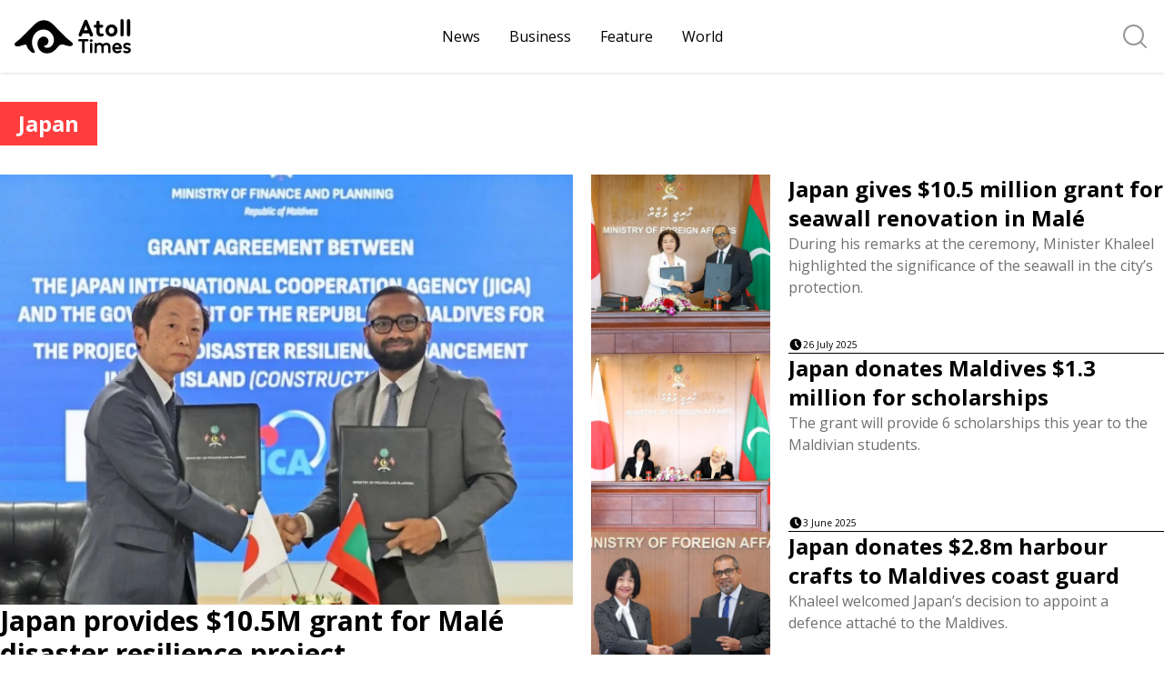

--- FILE ---
content_type: text/html; charset=UTF-8
request_url: https://atolltimes.mv/tag/japan
body_size: 10822
content:
<!DOCTYPE html>
<html lang="en">

<head>
    <meta charset="UTF-8">
    <meta name="viewport" content="width=device-width, initial-scale=1.0">
    <meta http-equiv="X-UA-Compatible" content="ie=edge">

    
    <link rel="stylesheet" href="/css/app.css?id=d209d43793b18c9137db778e2aa0220d">

    
    <link rel="preconnect" href="https://fonts.googleapis.com">
    <link rel="preconnect" href="https://fonts.gstatic.com" crossorigin>
    <link href="https://fonts.googleapis.com/css2?family=Open+Sans:wght@400;500;600;700&display=swap" rel="stylesheet">

    
    <link rel="icon" type="image/svg+xml" href="https://atolltimes.mv/favicon.svg">

    <title>Japan | Atoll Times</title>

            
        <meta property="og:title" content="Japan | Atoll Times" />
    
    <meta property="og:description" content="Atoll Times is a digital news platform that offers curated, comprehensive news and original reporting on Maldives and beyond" />
    <meta name="description" content="Atoll Times is a digital news platform that offers curated, comprehensive news and original reporting on Maldives and beyond" />

    <meta property="og:type" content="website" />


 <meta property="og:image" content="https://atolltimes.mv/img/atoll-times-default-photo.png" /> 
    <meta property="og:url" content="https://atolltimes.mv/tag/japan" />
    <link rel="canonical" href="https://atolltimes.mv/tag/japan" />

    <meta property="og:image:width" content="1200" />
    <meta property="og:image:height" content="630" />

    <meta name="twitter:card" content="summary_large_image">
 <meta name="twitter:title" content="Japan | Atoll Times">  <meta name="twitter:description" content="Atoll Times is a digital news platform that offers curated, comprehensive news and original reporting on Maldives and beyond">  <meta name="twitter:image" content="https://atolltimes.mv/img/atoll-times-default-photo.png" />     <link rel="alternate" type="application/rss+xml" href="https://atolltimes.mv/feed" title="Atoll Times Feed">
    <style >[wire\:loading], [wire\:loading\.delay], [wire\:loading\.inline-block], [wire\:loading\.inline], [wire\:loading\.block], [wire\:loading\.flex], [wire\:loading\.table], [wire\:loading\.grid], [wire\:loading\.inline-flex] {display: none;}[wire\:loading\.delay\.shortest], [wire\:loading\.delay\.shorter], [wire\:loading\.delay\.short], [wire\:loading\.delay\.long], [wire\:loading\.delay\.longer], [wire\:loading\.delay\.longest] {display:none;}[wire\:offline] {display: none;}[wire\:dirty]:not(textarea):not(input):not(select) {display: none;}input:-webkit-autofill, select:-webkit-autofill, textarea:-webkit-autofill {animation-duration: 50000s;animation-name: livewireautofill;}@keyframes livewireautofill { from {} }</style>
</head>

<body class="antialiased h-screen font-opensans text-body">
<div class="flex flex-col h-full">
        <header class="w-full fixed top-0 inset-x-0 z-20 px-4 py-2 bg-background-primary shadow">
    <div class="max-w-7xl mx-auto flex flex-row-reverse md:flex-row items-center h-12 md:h-16">
        <div class="md:hidden">
            <div class="flex items-center justify-center cursor-pointer opacity-40">
                <a href="https://atolltimes.mv/search">
                    <span class="sr-only">Search for posts</span>
                    <svg aria-hidden="true" focusable="false" class="w-7 h-7 text-black dark:text-white" xmlns="http://www.w3.org/2000/svg" fill="currentColor"
     viewBox="0 0 256 256">
    <rect width="256" height="256" fill="none"></rect>
    <circle cx="116" cy="116" r="84" fill="none" stroke="currentColor" stroke-linecap="round"
            stroke-linejoin="round" stroke-width="16"></circle>
    <line x1="175.4" y1="175.4" x2="224" y2="224" fill="none" stroke="currentColor"
          stroke-linecap="round" stroke-linejoin="round" stroke-width="16"></line>
</svg>
                </a>
            </div>
        </div>

        
        <div class="flex-1 flex md:block justify-center">
            <a href="https://atolltimes.mv" title="Atoll Times">
                <svg class="logo w-28 md:w-32" viewBox="0 0 340 100" fill="currentColor">
    <path
        d="M0.333,74.843c-1.256,-3.819 1.097,-6.113 6.096,-9.951c5.326,-4.075 10.654,-8.152 14.39,-12.076l12.758,-12.764l0.002,-0.001l23.721,-23.748c16.998,-17.018 38.753,-17.441 55.524,-0.662l36.481,36.497c3.736,3.924 9.064,8.001 14.39,12.076c5,3.837 7.353,6.133 6.096,9.951c-1.02,3.099 -5.11,4.064 -8.027,4.105c-5.966,0.085 -13.329,-2.782 -17.731,-4.065c-7.29,-2.124 -10.884,-0.889 -17.261,6.097c-6.581,7.21 -13.612,17.782 -30.613,18.862c-15.882,1.01 -28.734,-10.925 -29.229,-26.888c-0.304,-9.881 5.668,-19.11 14.062,-21.134c3.31,-0.798 7.018,-0.879 10.873,1.148c4.242,2.233 7.168,6.609 7.288,11.613c0.148,6.218 -4.039,11.446 -9.703,12.83c-1.826,0.444 -3.729,-0.087 -3.483,1.513c0.313,2.024 4.084,4.257 5.634,4.576c4.404,0.906 9.772,0.178 13.917,-2.848c5.777,-4.215 9.613,-11.722 9.613,-18.887c0,-17.137 -14.129,-31.003 -30.652,-30.842c-20.066,0.193 -33.54,16.488 -33.54,37.974c0,7.694 2.96,15.639 5.99,20.788c1.197,2.036 3.398,5.939 1.302,7.98c-1.226,1.195 -5.166,1.826 -9.609,-1.824c-5.803,-4.762 -9.907,-9.821 -12.426,-15.906c-0.84,-2.032 -1.297,-4.831 -2.617,-5.139l-0.007,-0.001c-1.597,-0.297 -3.287,-0.21 -5.244,0.2l-0.006,0.001l-4.749,1.346c-4.381,1.403 -10.275,3.354 -15.213,3.284c-2.916,-0.041 -7.007,-1.006 -8.027,-4.105Zm337.843,10.336c-0.982,-1.131 -2.183,-1.985 -3.568,-2.54c-1.277,-0.51 -2.909,-1.024 -4.853,-1.531c-1.479,-0.406 -2.632,-0.756 -3.416,-1.035c-0.672,-0.24 -1.241,-0.575 -1.691,-0.995c-0.351,-0.326 -0.514,-0.723 -0.514,-1.248c0,-0.922 0.353,-1.63 1.111,-2.227c0.821,-0.647 1.876,-0.961 3.225,-0.961c0.858,-0 1.839,0.152 2.916,0.451c1.096,0.306 2.18,0.734 3.223,1.273c0.38,0.219 0.857,0.341 1.377,0.341c0.836,-0 1.57,-0.296 2.182,-0.878c0.616,-0.588 0.941,-1.344 0.941,-2.187c0,-0.566 -0.155,-1.108 -0.461,-1.61c-0.302,-0.493 -0.705,-0.881 -1.2,-1.157c-1.331,-0.726 -2.833,-1.316 -4.473,-1.757c-1.647,-0.441 -3.259,-0.665 -4.792,-0.665c-3.142,-0 -5.738,0.874 -7.715,2.599c-2.016,1.759 -3.039,4.098 -3.039,6.95c0,1.956 0.533,3.582 1.582,4.832c0.998,1.19 2.22,2.086 3.629,2.663c1.3,0.532 2.981,1.076 4.996,1.619c2.023,0.551 3.52,1.075 4.447,1.557c0.668,0.346 0.952,0.776 0.952,1.436c0,0.481 -0.122,1.2 -1.179,1.886c-0.92,0.598 -2.117,0.901 -3.558,0.901c-2.171,-0 -4.361,-0.527 -6.507,-1.565c-0.358,-0.178 -0.798,-0.272 -1.297,-0.272c-0.825,-0 -1.579,0.304 -2.182,0.88c-0.615,0.586 -0.94,1.342 -0.94,2.186c0,1.159 0.565,2.111 1.634,2.751l0.056,0.032c2.884,1.482 6.03,2.233 9.351,2.233c3.073,-0 5.733,-0.808 7.907,-2.402c2.269,-1.664 3.42,-3.972 3.42,-6.86c0,-1.923 -0.526,-3.504 -1.564,-4.7Zm-31.389,-14.582c-2.165,-1.423 -4.638,-2.144 -7.349,-2.144c-2.55,0 -4.929,0.678 -7.071,2.017c-2.131,1.332 -3.842,3.196 -5.086,5.543c-1.239,2.334 -1.867,4.972 -1.867,7.841c0,2.832 0.618,5.432 1.838,7.727c1.227,2.311 2.939,4.157 5.09,5.488c2.159,1.337 4.624,2.014 7.326,2.014c1.848,0 3.634,-0.255 5.309,-0.759c1.641,-0.495 3.367,-1.203 5.129,-2.104c0.539,-0.269 0.982,-0.671 1.309,-1.189c0.331,-0.522 0.498,-1.098 0.498,-1.71c0,-0.874 -0.305,-1.638 -0.908,-2.268c-0.608,-0.635 -1.393,-0.969 -2.272,-0.969c-0.36,0 -0.782,0.098 -1.289,0.301l-0.069,0.027l-0.063,0.038c-1.308,0.762 -2.572,1.34 -3.759,1.717c-1.159,0.369 -2.408,0.556 -3.713,0.556c-1.902,0 -3.473,-0.59 -4.806,-1.805c-1.081,-0.984 -1.838,-2.187 -2.295,-3.654l17.658,0c0.834,0 1.584,-0.31 2.17,-0.895c0.586,-0.586 0.895,-1.336 0.895,-2.171c0.04,-2.848 -0.524,-5.499 -1.678,-7.868c-1.165,-2.391 -2.846,-4.32 -4.997,-5.733Zm-83.027,-1.799c-0.922,-0 -1.72,0.33 -2.371,0.981c-0.642,0.642 -0.982,1.461 -0.982,2.371l0,23.237c0,0.915 0.326,1.718 0.969,2.386c0.641,0.67 1.467,1.025 2.384,1.025c0.922,-0 1.729,-0.34 2.4,-1.011c0.67,-0.67 1.01,-1.477 1.01,-2.4l0,-23.237c0,-0.916 -0.354,-1.741 -1.025,-2.385c-0.669,-0.642 -1.471,-0.967 -2.385,-0.967Zm50.715,1.156c-1.805,-0.996 -3.869,-1.501 -6.134,-1.501c-2.456,0 -4.676,0.544 -6.598,1.618c-1.449,0.811 -2.681,1.878 -3.679,3.182c-0.914,-1.328 -2.07,-2.402 -3.451,-3.202c-1.83,-1.06 -3.929,-1.598 -6.239,-1.598c-2.059,0 -3.966,0.431 -5.668,1.281c-0.912,0.456 -1.74,1.014 -2.48,1.671c-0.14,-0.619 -0.459,-1.177 -0.942,-1.64c-0.67,-0.643 -1.472,-0.968 -2.385,-0.968c-0.923,0 -1.72,0.33 -2.371,0.981c-0.642,0.642 -0.981,1.462 -0.981,2.371l0,23.295c0,0.922 0.33,1.719 0.981,2.371c0.651,0.651 1.448,0.982 2.371,0.982c0.913,0 1.715,-0.325 2.384,-0.967c0.671,-0.645 1.025,-1.47 1.025,-2.386l0,-13.598c0,-2.042 0.64,-3.691 1.954,-5.039c1.308,-1.341 2.876,-1.994 4.793,-1.994c1.89,0 3.428,0.595 4.7,1.816c1.261,1.211 1.873,2.824 1.873,4.93l0,13.885c0,0.922 0.33,1.719 0.981,2.371c0.652,0.651 1.449,0.982 2.371,0.982c0.91,0 1.729,-0.34 2.371,-0.982c0.652,-0.651 0.982,-1.449 0.982,-2.371l0,-13.598c0,-2.042 0.639,-3.691 1.954,-5.039c1.308,-1.341 2.894,-1.994 4.849,-1.994c1.852,0 3.371,0.595 4.643,1.816c1.26,1.211 1.873,2.824 1.873,4.93l0,13.885c0,0.922 0.33,1.72 0.982,2.371c0.651,0.651 1.448,0.982 2.371,0.982c0.913,0 1.716,-0.325 2.385,-0.967c0.67,-0.645 1.024,-1.47 1.024,-2.386l0,-14.344c0,-2.57 -0.534,-4.837 -1.588,-6.739c-1.064,-1.919 -2.528,-3.402 -4.351,-4.407Zm-61.673,-11.943l-23.639,0c-0.875,0 -1.648,0.315 -2.298,0.937c-0.652,0.625 -0.997,1.42 -0.997,2.3c0,0.872 0.34,1.673 0.982,2.314c0.651,0.651 1.43,0.982 2.313,0.982l8.352,0l0,30.786c0,0.916 0.336,1.728 0.998,2.415c0.66,0.687 1.515,1.052 2.47,1.052c0.954,0 1.808,-0.364 2.471,-1.053c0.661,-0.687 0.996,-1.5 0.996,-2.414l0,-30.786l8.352,0c0.917,0 1.731,-0.345 2.357,-0.997c0.623,-0.65 0.938,-1.423 0.938,-2.299c0,-0.88 -0.344,-1.675 -0.997,-2.3c-0.65,-0.622 -1.423,-0.937 -2.298,-0.937Zm86.636,16.86c1.806,0 3.349,0.664 4.715,2.031c1.152,1.151 1.87,2.542 2.181,4.231l-13.792,0c0.311,-1.688 1.03,-3.079 2.182,-4.231c1.366,-1.367 2.908,-2.031 4.714,-2.031Zm-75.678,-16.655c-1.067,-0 -1.996,0.375 -2.76,1.113c-0.774,0.748 -1.166,1.714 -1.166,2.871c0,1.158 0.392,2.123 1.166,2.87c0.763,0.739 1.692,1.113 2.76,1.113c1.106,-0 2.055,-0.374 2.818,-1.113c0.774,-0.747 1.166,-1.713 1.166,-2.87c0,-1.156 -0.392,-2.122 -1.165,-2.87c-0.765,-0.739 -1.714,-1.114 -2.819,-1.114Zm33.65,-8.686c-6.185,2.306 -13.276,0.97 -16.582,-5.056c-1.859,-3.388 -1.82,-6.626 -1.82,-10.627l-0,-8.992l-3.433,0c-2.353,0 -4.261,-1.908 -4.261,-4.261c-0,-2.353 1.908,-4.261 4.261,-4.261l3.433,0l-0,-6.959c-0,-2.589 2.099,-4.687 4.687,-4.687c2.589,0 4.687,2.098 4.687,4.687l-0,6.959l6.367,0c2.353,0 4.261,1.908 4.261,4.261c-0,2.353 -1.908,4.261 -4.261,4.261l-6.367,0l-0,11.339c-0,2.012 0.379,3.607 1.219,4.642c1.073,1.321 2.895,1.731 5.641,0.934c2.126,-0.616 4.37,0.67 4.963,2.796c0.599,2.143 -0.652,4.165 -2.795,4.964Zm8.342,-16.508c0,-10.247 7.821,-17.541 17.469,-17.541c9.649,-0 17.47,7.294 17.47,17.541c0,10.247 -7.821,17.541 -17.47,17.541c-9.648,-0 -17.469,-7.294 -17.469,-17.541Zm-39.382,17.043c-2.557,1.065 -5.375,-0.293 -6.32,-2.628l-2.549,-6.287l-18.621,0l-2.549,6.287c-1.125,2.775 -4.123,3.56 -6.32,2.628c-2.344,-0.994 -3.619,-3.763 -2.557,-6.32l16.121,-38.845c0.732,-1.766 2.627,-3.054 4.626,-2.966c2.049,-0.088 3.87,1.201 4.605,2.966l16.191,38.845c0.98,2.349 -0.217,5.316 -2.627,6.32Zm82.841,-4.616l-0,-40.762c-0,-2.589 2.099,-4.687 4.687,-4.687c2.588,-0 4.687,2.098 4.687,4.687l-0,40.762c-0,2.588 -2.099,4.687 -4.687,4.687c-2.588,0 -4.687,-2.099 -4.687,-4.687Zm19.172,-0l-0,-40.762c-0,-2.589 2.099,-4.687 4.687,-4.687c2.588,-0 4.687,2.098 4.687,4.687l-0,40.762c-0,2.588 -2.099,4.687 -4.687,4.687c-2.588,0 -4.687,-2.099 -4.687,-4.687Zm-37.208,-12.427c0,-5.265 -3.561,-9.019 -7.954,-9.019c-4.392,-0 -7.953,3.754 -7.953,9.019c0,5.266 3.561,9.019 7.953,9.019c4.393,-0 7.954,-3.753 7.954,-9.019Zm-77.244,-0.678l-5.741,-14.165l-5.741,14.165l11.482,0Z"/>
</svg>
            </a>
        </div>

        
        <nav class="justify-center items-center hidden md:flex gap-x-2">
                            <a href="/category/news"
    class="block hover:text-black transition-colors px-4">
    News
</a>
                            <a href="https://atolltimes.mv/category/business"
    class="block hover:text-black transition-colors px-4">
    Business
</a>
                            <a href="https://atolltimes.mv/category/feature"
    class="block hover:text-black transition-colors px-4">
    Feature
</a>
                            <a href="https://atolltimes.mv/category/world"
    class="block hover:text-black transition-colors px-4">
    World
</a>
                    </nav>

        
        <div class="md:flex-1 flex items-center justify-end gap-x-2">
            <div class="flex items-center justify-center cursor-pointer opacity-40">
                <a class="hidden md:block" href="https://atolltimes.mv/search">
                    <span class="sr-only">Search for posts</span>
                    <svg aria-hidden="true" focusable="false" class="w-8 h-8 text-black dark:text-white" xmlns="http://www.w3.org/2000/svg" fill="currentColor"
     viewBox="0 0 256 256">
    <rect width="256" height="256" fill="none"></rect>
    <circle cx="116" cy="116" r="84" fill="none" stroke="currentColor" stroke-linecap="round"
            stroke-linejoin="round" stroke-width="16"></circle>
    <line x1="175.4" y1="175.4" x2="224" y2="224" fill="none" stroke="currentColor"
          stroke-linecap="round" stroke-linejoin="round" stroke-width="16"></line>
</svg>
                </a>
            </div>

            
            <div
    x-data="{
        open: false,
        openModal() {

            if (this.open) return
            this.open = true
        },
        closeModal() {
            if (! this.open) return
            this.open = false
        }
    }"
    class="flex justify-center"
>
    
    <button class="md:hidden" x-on:click="openModal()" title="menu">
                        <span class="sr-only">Menu</span>
                        <svg class="w-8 h-8 text-black/25" xmlns="http://www.w3.org/2000/svg" viewBox="0 0 20 20" fill="currentColor" aria-hidden="true">
  <path fill-rule="evenodd" d="M3 5a1 1 0 011-1h12a1 1 0 110 2H4a1 1 0 01-1-1zM3 10a1 1 0 011-1h12a1 1 0 110 2H4a1 1 0 01-1-1zM3 15a1 1 0 011-1h12a1 1 0 110 2H4a1 1 0 01-1-1z" clip-rule="evenodd"/>
</svg>                    </button>

  
    
    <template x-teleport="body">
        <div
            x-show="open"
            style="display: none"
            x-on:keydown.escape.prevent.stop="closeModal()"
            role="dialog"
            aria-modal="true"
            x-id="['modal-title']"
            :aria-labelledby="$id('modal-title')"
            class="fixed z-20 inset-0"
        >
            
            <div x-show="open" x-transition.opacity.duration.250ms class="fixed inset-0 bg-black bg-opacity-50"></div>
            
            
            <div
                x-show="open"
                
                
                x-transition:enter="transition ease-out duration-150"
                x-transition:leave="transition ease-in duration-75"

                                x-transition:enter-start="-translate-x-full"
                x-transition:enter-end="translate-x-0"
                x-transition:leave-start="translate-x-0"
                x-transition:leave-end="-translate-x-full"
                
                
                
                x-on:click="closeModal()"
                class="relative flex  min-h-screen items-center justify-start"
            >
                
                <div
                    x-on:click.stop
                    x-trap.noscroll.inert="open"
                    class="relative bg-white shadow-lg p-4 overflow-y-auto flex flex-col h-screen"
                >
                    <!-- Title -->
                                        <h2 class="text-2xl font-bold mb-2 pb-2 border-b" :id="$id('modal-title')"><div>
                        <button x-on:click="closeModal" title="menu-close">
                            <span class="sr-only">Close Menu</span>
                            <svg class="w-8 h-8" xmlns="http://www.w3.org/2000/svg" viewBox="0 0 20 20" fill="currentColor" aria-hidden="true">
  <path fill-rule="evenodd" d="M4.293 4.293a1 1 0 011.414 0L10 8.586l4.293-4.293a1 1 0 111.414 1.414L11.414 10l4.293 4.293a1 1 0 01-1.414 1.414L10 11.414l-4.293 4.293a1 1 0 01-1.414-1.414L8.586 10 4.293 5.707a1 1 0 010-1.414z" clip-rule="evenodd"/>
</svg>                        </button>
                    </div></h2>
                    
                    <!-- Content -->
                                        <div class="space-y-4 flex-1">
                        <div class="w-72 flex flex-col h-full py-2">
                    <div class="grow flex flex-col divide-y divide-secondary-100/50">
                                                    <a href="/category/news"
    class="block hover:text-black transition-colors py-3 px-1">
    News
</a>
                                                    <a href="https://atolltimes.mv/category/business"
    class="block hover:text-black transition-colors py-3 px-1">
    Business
</a>
                                                    <a href="https://atolltimes.mv/category/feature"
    class="block hover:text-black transition-colors py-3 px-1">
    Feature
</a>
                                                    <a href="https://atolltimes.mv/category/world"
    class="block hover:text-black transition-colors py-3 px-1">
    World
</a>
                                            </div>
                </div>
                    </div>
                    
                    <!-- Action -->
                                            
                </div>
            </div>
        </div>
    </template>
</div>        </div>
    </div>
</header>
<div class="px-4 pt-16 md:pt-20">
</div>

        <main class="grow"><div class="max-w-7xl mx-auto px-4 xl:px-0 space-y-5 pt-8">
    <div class="heading-2 py-2 w-max px-5 bg-accent text-white">
        Japan
    </div>
</div>
            <section class="py-8 px-4 xl:px-0">
    <div class="max-w-7xl mx-auto">
        
        <div class="grid grid-cols-1 md:grid-cols-2 gap-y-8 md:gap-5">
            <div class="relative flex flex-col">
                <div>
                    <a href="https://atolltimes.mv/post/business/13444" class="flex flex-col gap-y-2 relative">
    <figure class="overflow-hidden aspect-[4/3] md:aspect-[4/3]">
        <picture class="w-full h-full">
    <source media="(max-width: 768px)" srcset="https://cdn.atolltimes.mv/media/s3/media/2025/09/10/df267824-8b03-47ca-b729-c43245ce8030.webp?fit=crop-50-50&amp;w=500&amp;h=375" />
    <source media="(min-width: 769px)" srcset="https://cdn.atolltimes.mv/media/s3/media/2025/09/10/df267824-8b03-47ca-b729-c43245ce8030.webp?fit=crop-50-50&amp;w=600&amp;h=450" />
    <img
        src="https://cdn.atolltimes.mv/media/s3/media/2025/09/10/df267824-8b03-47ca-b729-c43245ce8030.webp?fit=crop-50-50&amp;w=600&amp;h=450"
        class="w-full h-full object-cover" loading="lazy"
    />
</picture>
    </figure>
    <div class="flex flex-col gap-y-2">
        <h3 class="grow md:grow-0 heading-1">
            Japan provides $10.5M grant for Malé disaster resilience project
        </h3>

                    <div class="grow paragraph-2 md:paragraph-1  ">
                It includes strengthening the city’s seawall and installing rainwater drainage equipment to mitigate risks from flooding and heavy rainfall.
            </div>
        
                    <div class="gap-1 small-text items-center flex text-secondary">
                <svg class="w-4 h-4 mb-px" xmlns="http://www.w3.org/2000/svg" viewBox="0 0 20 20" fill="currentColor" aria-hidden="true">
  <path fill-rule="evenodd" d="M10 18a8 8 0 100-16 8 8 0 000 16zm1-12a1 1 0 10-2 0v4a1 1 0 00.293.707l2.828 2.829a1 1 0 101.415-1.415L11 9.586V6z" clip-rule="evenodd"/>
</svg>                <div>
                    10 September 2025
                </div>
            </div>
            </div>
</a>
                </div>
            </div>

            <div class="flex flex-col gap-3 md:gap-5">
                                    <a href="https://atolltimes.mv/post/news/13030" class="grid grid-cols-12 gap-3 md:gap-5 group">
    <figure class="overflow-hidden col-span-5 xl:col-span-4 aspect-[4/3] md:aspect-square">
        <picture class="w-full h-full">
    <source media="(max-width: 768px)" srcset="https://cdn.atolltimes.mv/media/s3/media/2025/07/26/bd50ae96-de7b-45db-9b4f-603e87d46126.webp?fit=crop-50-50&amp;w=200&amp;h=150" />
    <source media="(min-width: 769px)" srcset="https://cdn.atolltimes.mv/media/s3/media/2025/07/26/bd50ae96-de7b-45db-9b4f-603e87d46126.webp?fit=crop-50-50&amp;w=400&amp;h=400" />
    <img
        src="https://cdn.atolltimes.mv/media/s3/media/2025/07/26/bd50ae96-de7b-45db-9b4f-603e87d46126.webp?fit=crop-50-50&amp;w=400&amp;h=400"
        class="w-full h-full object-cover md:group-hover:scale-110 duration-700 ease-in-out" loading="lazy"
    />
</picture>
    </figure>
    <div class="flex flex-col gap-y-2 col-span-7 xl:col-span-8">
        <h3 class="heading-2 grow md:grow-0">
            Japan gives $10.5 million grant for seawall renovation in Malé
        </h3>

                    <div class="paragraph-3 grow lg:line-clamp-3 hidden lg:block">
                During his remarks at the ceremony, Minister Khaleel highlighted the significance of the seawall in the city’s protection. 
            </div>
        
                    <div class="gap-1 small-text items-center flex mt-auto">
                <svg class="w-4 h-4 mb-px" xmlns="http://www.w3.org/2000/svg" viewBox="0 0 20 20" fill="currentColor" aria-hidden="true">
  <path fill-rule="evenodd" d="M10 18a8 8 0 100-16 8 8 0 000 16zm1-12a1 1 0 10-2 0v4a1 1 0 00.293.707l2.828 2.829a1 1 0 101.415-1.415L11 9.586V6z" clip-rule="evenodd"/>
</svg>                <div>
                    26 July 2025
                </div>
            </div>
                
        <div>
            <div class="grow max-w-7xl mx-auto w-full h-px bg-body"></div>        </div>
    </div>
</a>
                                    <a href="https://atolltimes.mv/post/news/12533" class="grid grid-cols-12 gap-3 md:gap-5 group">
    <figure class="overflow-hidden col-span-5 xl:col-span-4 aspect-[4/3] md:aspect-square">
        <picture class="w-full h-full">
    <source media="(max-width: 768px)" srcset="https://cdn.atolltimes.mv/media/s3/media/2025/06/03/a659524f-3693-4ad7-886c-2f69e4dc1e7d.jpg?fit=crop-50-50&amp;w=200&amp;h=150" />
    <source media="(min-width: 769px)" srcset="https://cdn.atolltimes.mv/media/s3/media/2025/06/03/a659524f-3693-4ad7-886c-2f69e4dc1e7d.jpg?fit=crop-50-50&amp;w=400&amp;h=400" />
    <img
        src="https://cdn.atolltimes.mv/media/s3/media/2025/06/03/a659524f-3693-4ad7-886c-2f69e4dc1e7d.jpg?fit=crop-50-50&amp;w=400&amp;h=400"
        class="w-full h-full object-cover md:group-hover:scale-110 duration-700 ease-in-out" loading="lazy"
    />
</picture>
    </figure>
    <div class="flex flex-col gap-y-2 col-span-7 xl:col-span-8">
        <h3 class="heading-2 grow md:grow-0">
            Japan donates Maldives $1.3 million for scholarships
        </h3>

                    <div class="paragraph-3 grow lg:line-clamp-3 hidden lg:block">
                The grant will provide 6 scholarships this year to the Maldivian students.
            </div>
        
                    <div class="gap-1 small-text items-center flex mt-auto">
                <svg class="w-4 h-4 mb-px" xmlns="http://www.w3.org/2000/svg" viewBox="0 0 20 20" fill="currentColor" aria-hidden="true">
  <path fill-rule="evenodd" d="M10 18a8 8 0 100-16 8 8 0 000 16zm1-12a1 1 0 10-2 0v4a1 1 0 00.293.707l2.828 2.829a1 1 0 101.415-1.415L11 9.586V6z" clip-rule="evenodd"/>
</svg>                <div>
                    3 June 2025
                </div>
            </div>
                
        <div>
            <div class="grow max-w-7xl mx-auto w-full h-px bg-body"></div>        </div>
    </div>
</a>
                                    <a href="https://atolltimes.mv/post/news/12243" class="grid grid-cols-12 gap-3 md:gap-5 group">
    <figure class="overflow-hidden col-span-5 xl:col-span-4 aspect-[4/3] md:aspect-square">
        <picture class="w-full h-full">
    <source media="(max-width: 768px)" srcset="https://cdn.atolltimes.mv/media/s3/media/2025/05/07/8d7b7f04-6329-43d9-8d76-b7d8b4d86097.jpg?fit=crop-50-50&amp;w=200&amp;h=150" />
    <source media="(min-width: 769px)" srcset="https://cdn.atolltimes.mv/media/s3/media/2025/05/07/8d7b7f04-6329-43d9-8d76-b7d8b4d86097.jpg?fit=crop-50-50&amp;w=400&amp;h=400" />
    <img
        src="https://cdn.atolltimes.mv/media/s3/media/2025/05/07/8d7b7f04-6329-43d9-8d76-b7d8b4d86097.jpg?fit=crop-50-50&amp;w=400&amp;h=400"
        class="w-full h-full object-cover md:group-hover:scale-110 duration-700 ease-in-out" loading="lazy"
    />
</picture>
    </figure>
    <div class="flex flex-col gap-y-2 col-span-7 xl:col-span-8">
        <h3 class="heading-2 grow md:grow-0">
            Japan donates $2.8m harbour crafts to Maldives coast guard
        </h3>

                    <div class="paragraph-3 grow lg:line-clamp-3 hidden lg:block">
                Khaleel welcomed Japan’s decision to appoint a defence attaché to the Maldives.
            </div>
        
                    <div class="gap-1 small-text items-center flex mt-auto">
                <svg class="w-4 h-4 mb-px" xmlns="http://www.w3.org/2000/svg" viewBox="0 0 20 20" fill="currentColor" aria-hidden="true">
  <path fill-rule="evenodd" d="M10 18a8 8 0 100-16 8 8 0 000 16zm1-12a1 1 0 10-2 0v4a1 1 0 00.293.707l2.828 2.829a1 1 0 101.415-1.415L11 9.586V6z" clip-rule="evenodd"/>
</svg>                <div>
                    7 May 2025
                </div>
            </div>
                
        <div>
            <div class="grow max-w-7xl mx-auto w-full h-px bg-body"></div>        </div>
    </div>
</a>
                
            </div>
        </div>
    </div>
</section>
            <section class="pb-8 pt-4 md:py-8 px-4 xl:px-0 mb-8">
    <div class="max-w-7xl mx-auto">
        <div class="max-w-7xl w-full mx-auto overflow-hidden flex items-center gap-x-2.5 md:gap-x-3 heading-1 mb-5 dark:text-white">
            <h2 class="hidden md:inline shrink-0 whitespace-nowrap">Top Stories</h2>
    
            <div class="grow max-w-7xl mx-auto w-full h-[3px] bg-current mt-1"></div>                                    <h2 class="shrink-0 whitespace-nowrap md:hidden">Top Stories</h2>
                                <div class="grow max-w-7xl mx-auto w-full h-[3px] bg-current mt-1 md:hidden"></div>
    
    </div>
    
        <div class="grid grid-cols-2 gap-x-3 gap-y-10 md:gap-x-5 md:grid-cols-4">
                                                <a href="https://atolltimes.mv/post/news/1694" class="flex flex-col gap-y-2 relative group col-span-2 md:col-span-1">
    <figure class="overflow-hidden aspect-[4/3] md:aspect-[4/3]">
        <picture class="w-full h-full">
    <source media="(max-width: 768px)" srcset="https://cdn.atolltimes.mv/media/s3/media/2022/12/25/b37701dc-82fa-4be1-87a6-94728495d705.jpg?fit=crop-50-50&amp;w=400&amp;h=300" />
    <source media="(min-width: 769px)" srcset="https://cdn.atolltimes.mv/media/s3/media/2022/12/25/b37701dc-82fa-4be1-87a6-94728495d705.jpg?fit=crop-50-50&amp;w=400&amp;h=300" />
    <img
        src="https://cdn.atolltimes.mv/media/s3/media/2022/12/25/b37701dc-82fa-4be1-87a6-94728495d705.jpg?fit=crop-50-50&amp;w=400&amp;h=300"
        class="w-full h-full object-cover md:group-hover:scale-110 duration-700 ease-in-out" loading="lazy"
    />
</picture>
    </figure>
    <div class="flex flex-col gap-y-2">
        <h3 class="grow md:grow-0 heading-3">
            Maldivian products launched in Japanese market 
        </h3>

                    <div class="grow paragraph-3  ">
                Authentic Maldives sells products such as local traditional food items and products made by small and medium business brands.
            </div>
        
                    <div class="gap-1 small-text items-center flex text-secondary">
                <svg class="w-4 h-4 mb-px" xmlns="http://www.w3.org/2000/svg" viewBox="0 0 20 20" fill="currentColor" aria-hidden="true">
  <path fill-rule="evenodd" d="M10 18a8 8 0 100-16 8 8 0 000 16zm1-12a1 1 0 10-2 0v4a1 1 0 00.293.707l2.828 2.829a1 1 0 101.415-1.415L11 9.586V6z" clip-rule="evenodd"/>
</svg>                <div>
                    25 December 2022
                </div>
            </div>
            </div>
</a>
                                                                <a href="https://atolltimes.mv/post/world/1700" class="flex flex-col gap-y-2 relative group">
    <figure class="overflow-hidden aspect-[4/5] md:aspect-[4/3]">
        <picture class="w-full h-full">
    <source media="(max-width: 768px)" srcset="https://cdn.atolltimes.mv/media/s3/media/2022/12/26/937643a0-92dc-4116-875d-c78e89b163d8.jpg?fit=crop-50-50&amp;w=200&amp;h=250" />
    <source media="(min-width: 769px)" srcset="https://cdn.atolltimes.mv/media/s3/media/2022/12/26/937643a0-92dc-4116-875d-c78e89b163d8.jpg?fit=crop-50-50&amp;w=400&amp;h=300" />
    <img
        src="https://cdn.atolltimes.mv/media/s3/media/2022/12/26/937643a0-92dc-4116-875d-c78e89b163d8.jpg?fit=crop-50-50&amp;w=400&amp;h=300"
        class="w-full h-full object-cover md:group-hover:scale-110 duration-700 ease-in-out" loading="lazy"
    />
</picture>
    </figure>
    <div class="flex flex-col gap-y-2">
        <h3 class="grow md:grow-0 heading-3">
            Japan minister signs clean energy cooperation document 
        </h3>

                    <div class="grow hidden md:block paragraph-3  ">
                The two ministers also highlighted the need to ensure safe supplies from all energy sources to global markets.
            </div>
        
                    <div class="gap-1 small-text items-center flex text-secondary">
                <svg class="w-4 h-4 mb-px" xmlns="http://www.w3.org/2000/svg" viewBox="0 0 20 20" fill="currentColor" aria-hidden="true">
  <path fill-rule="evenodd" d="M10 18a8 8 0 100-16 8 8 0 000 16zm1-12a1 1 0 10-2 0v4a1 1 0 00.293.707l2.828 2.829a1 1 0 101.415-1.415L11 9.586V6z" clip-rule="evenodd"/>
</svg>                <div>
                    26 December 2022
                </div>
            </div>
            </div>
</a>
                                                                <a href="https://atolltimes.mv/post/world/1583" class="flex flex-col gap-y-2 relative group">
    <figure class="overflow-hidden aspect-[4/5] md:aspect-[4/3]">
        <picture class="w-full h-full">
    <source media="(max-width: 768px)" srcset="https://cdn.atolltimes.mv/media/s3/media/2022/12/17/30bf96eb-3080-4aa7-b877-8f7621f5b549.jpg?fit=crop-50-50&amp;w=200&amp;h=250" />
    <source media="(min-width: 769px)" srcset="https://cdn.atolltimes.mv/media/s3/media/2022/12/17/30bf96eb-3080-4aa7-b877-8f7621f5b549.jpg?fit=crop-50-50&amp;w=400&amp;h=300" />
    <img
        src="https://cdn.atolltimes.mv/media/s3/media/2022/12/17/30bf96eb-3080-4aa7-b877-8f7621f5b549.jpg?fit=crop-50-50&amp;w=400&amp;h=300"
        class="w-full h-full object-cover md:group-hover:scale-110 duration-700 ease-in-out" loading="lazy"
    />
</picture>
    </figure>
    <div class="flex flex-col gap-y-2">
        <h3 class="grow md:grow-0 heading-3">
            Japan unveils biggest military build-up since World War II
        </h3>

                    <div class="grow hidden md:block paragraph-3  ">
                Japan says it wants ship-launched U.S. Tomahawk cruise missiles made by Raytheon Technologies to be part of its new deterrent force.
            </div>
        
                    <div class="gap-1 small-text items-center flex text-secondary">
                <svg class="w-4 h-4 mb-px" xmlns="http://www.w3.org/2000/svg" viewBox="0 0 20 20" fill="currentColor" aria-hidden="true">
  <path fill-rule="evenodd" d="M10 18a8 8 0 100-16 8 8 0 000 16zm1-12a1 1 0 10-2 0v4a1 1 0 00.293.707l2.828 2.829a1 1 0 101.415-1.415L11 9.586V6z" clip-rule="evenodd"/>
</svg>                <div>
                    17 December 2022
                </div>
            </div>
            </div>
</a>
                                                                <a href="https://atolltimes.mv/post/world/1913" class="flex flex-col gap-y-2 relative group">
    <figure class="overflow-hidden aspect-[4/5] md:aspect-[4/3]">
        <picture class="w-full h-full">
    <source media="(max-width: 768px)" srcset="https://cdn.atolltimes.mv/media/s3/media/2023/01/13/0e196d2b-6345-4b93-af75-0203e40a84f4.jpg?fit=crop-50-50&amp;w=200&amp;h=250" />
    <source media="(min-width: 769px)" srcset="https://cdn.atolltimes.mv/media/s3/media/2023/01/13/0e196d2b-6345-4b93-af75-0203e40a84f4.jpg?fit=crop-50-50&amp;w=400&amp;h=300" />
    <img
        src="https://cdn.atolltimes.mv/media/s3/media/2023/01/13/0e196d2b-6345-4b93-af75-0203e40a84f4.jpg?fit=crop-50-50&amp;w=400&amp;h=300"
        class="w-full h-full object-cover md:group-hover:scale-110 duration-700 ease-in-out" loading="lazy"
    />
</picture>
    </figure>
    <div class="flex flex-col gap-y-2">
        <h3 class="grow md:grow-0 heading-3">
            U.S. talks with Japanese, Dutch to yield no immediate China curbs
        </h3>

                    <div class="grow hidden md:block paragraph-3  ">
                A key commerce department official said in October that such agreements were coming &quot;in the near term.&quot;
            </div>
        
                    <div class="gap-1 small-text items-center flex text-secondary">
                <svg class="w-4 h-4 mb-px" xmlns="http://www.w3.org/2000/svg" viewBox="0 0 20 20" fill="currentColor" aria-hidden="true">
  <path fill-rule="evenodd" d="M10 18a8 8 0 100-16 8 8 0 000 16zm1-12a1 1 0 10-2 0v4a1 1 0 00.293.707l2.828 2.829a1 1 0 101.415-1.415L11 9.586V6z" clip-rule="evenodd"/>
</svg>                <div>
                    13 January 2023
                </div>
            </div>
            </div>
</a>
                                                                <a href="https://atolltimes.mv/post/world/2224" class="flex flex-col gap-y-2 relative group">
    <figure class="overflow-hidden aspect-[4/5] md:aspect-[4/3]">
        <picture class="w-full h-full">
    <source media="(max-width: 768px)" srcset="https://cdn.atolltimes.mv/media/s3/media/2023/02/05/bf9fa3a7-0507-48dd-913e-1f7258c1e494.jpg?fit=crop-50-50&amp;w=200&amp;h=250" />
    <source media="(min-width: 769px)" srcset="https://cdn.atolltimes.mv/media/s3/media/2023/02/05/bf9fa3a7-0507-48dd-913e-1f7258c1e494.jpg?fit=crop-50-50&amp;w=400&amp;h=300" />
    <img
        src="https://cdn.atolltimes.mv/media/s3/media/2023/02/05/bf9fa3a7-0507-48dd-913e-1f7258c1e494.jpg?fit=crop-50-50&amp;w=400&amp;h=300"
        class="w-full h-full object-cover md:group-hover:scale-110 duration-700 ease-in-out" loading="lazy"
    />
</picture>
    </figure>
    <div class="flex flex-col gap-y-2">
        <h3 class="grow md:grow-0 heading-3">
            Japan to restrict chip manufacturing machine exports to China
        </h3>

                    <div class="grow hidden md:block paragraph-3  ">
                Only Washington, however, has acknowledged the existence of the deal, and has yet to release any details of what equipment will be restricted.
            </div>
        
                    <div class="gap-1 small-text items-center flex text-secondary">
                <svg class="w-4 h-4 mb-px" xmlns="http://www.w3.org/2000/svg" viewBox="0 0 20 20" fill="currentColor" aria-hidden="true">
  <path fill-rule="evenodd" d="M10 18a8 8 0 100-16 8 8 0 000 16zm1-12a1 1 0 10-2 0v4a1 1 0 00.293.707l2.828 2.829a1 1 0 101.415-1.415L11 9.586V6z" clip-rule="evenodd"/>
</svg>                <div>
                    5 February 2023
                </div>
            </div>
            </div>
</a>
                                                                <a href="https://atolltimes.mv/post/world/991" class="flex flex-col gap-y-2 relative group">
    <figure class="overflow-hidden aspect-[4/5] md:aspect-[4/3]">
        <picture class="w-full h-full">
    <source media="(max-width: 768px)" srcset="https://cdn.atolltimes.mv/media/s3/media/2022/11/04/b904d123-030e-4f30-ab7d-3536bb2166b2.webp?fit=crop-50-50&amp;w=200&amp;h=250" />
    <source media="(min-width: 769px)" srcset="https://cdn.atolltimes.mv/media/s3/media/2022/11/04/b904d123-030e-4f30-ab7d-3536bb2166b2.webp?fit=crop-50-50&amp;w=400&amp;h=300" />
    <img
        src="https://cdn.atolltimes.mv/media/s3/media/2022/11/04/b904d123-030e-4f30-ab7d-3536bb2166b2.webp?fit=crop-50-50&amp;w=400&amp;h=300"
        class="w-full h-full object-cover md:group-hover:scale-110 duration-700 ease-in-out" loading="lazy"
    />
</picture>
    </figure>
    <div class="flex flex-col gap-y-2">
        <h3 class="grow md:grow-0 heading-3">
            North Korea fires suspected ICBM, warns U.S. against choices 
        </h3>

                    <div class="grow hidden md:block paragraph-3  ">
                In response to a question about growing debate in South Korea, Lee said there were no plans to redeploy U.S. tactical nuclear weapons to the peninsula.
            </div>
        
                    <div class="gap-1 small-text items-center flex text-secondary">
                <svg class="w-4 h-4 mb-px" xmlns="http://www.w3.org/2000/svg" viewBox="0 0 20 20" fill="currentColor" aria-hidden="true">
  <path fill-rule="evenodd" d="M10 18a8 8 0 100-16 8 8 0 000 16zm1-12a1 1 0 10-2 0v4a1 1 0 00.293.707l2.828 2.829a1 1 0 101.415-1.415L11 9.586V6z" clip-rule="evenodd"/>
</svg>                <div>
                    4 November 2022
                </div>
            </div>
            </div>
</a>
                                                                <a href="https://atolltimes.mv/post/world/2436" class="flex flex-col gap-y-2 relative group">
    <figure class="overflow-hidden aspect-[4/5] md:aspect-[4/3]">
        <picture class="w-full h-full">
    <source media="(max-width: 768px)" srcset="https://cdn.atolltimes.mv/media/s3/media/2023/02/19/0c10ab5c-6684-402e-b344-5495e08fca41.jpg?fit=crop-50-50&amp;w=200&amp;h=250" />
    <source media="(min-width: 769px)" srcset="https://cdn.atolltimes.mv/media/s3/media/2023/02/19/0c10ab5c-6684-402e-b344-5495e08fca41.jpg?fit=crop-50-50&amp;w=400&amp;h=300" />
    <img
        src="https://cdn.atolltimes.mv/media/s3/media/2023/02/19/0c10ab5c-6684-402e-b344-5495e08fca41.jpg?fit=crop-50-50&amp;w=400&amp;h=300"
        class="w-full h-full object-cover md:group-hover:scale-110 duration-700 ease-in-out" loading="lazy"
    />
</picture>
    </figure>
    <div class="flex flex-col gap-y-2">
        <h3 class="grow md:grow-0 heading-3">
            Japan, China to hold security talks next week, Japan says
        </h3>

                    <div class="grow hidden md:block paragraph-3  ">
                Hayashi said he also discussed the identification of surveillance balloons in Japan&#039;s skies with his Chinese counterpart.
            </div>
        
                    <div class="gap-1 small-text items-center flex text-secondary">
                <svg class="w-4 h-4 mb-px" xmlns="http://www.w3.org/2000/svg" viewBox="0 0 20 20" fill="currentColor" aria-hidden="true">
  <path fill-rule="evenodd" d="M10 18a8 8 0 100-16 8 8 0 000 16zm1-12a1 1 0 10-2 0v4a1 1 0 00.293.707l2.828 2.829a1 1 0 101.415-1.415L11 9.586V6z" clip-rule="evenodd"/>
</svg>                <div>
                    19 February 2023
                </div>
            </div>
            </div>
</a>
                                                                <a href="https://atolltimes.mv/post/world/1517" class="flex flex-col gap-y-2 relative group">
    <figure class="overflow-hidden aspect-[4/5] md:aspect-[4/3]">
        <picture class="w-full h-full">
    <source media="(max-width: 768px)" srcset="https://cdn.atolltimes.mv/media/s3/media/2022/12/12/8d54477a-f068-433d-aa0e-076473f713a4.jpg?fit=crop-50-50&amp;w=200&amp;h=250" />
    <source media="(min-width: 769px)" srcset="https://cdn.atolltimes.mv/media/s3/media/2022/12/12/8d54477a-f068-433d-aa0e-076473f713a4.jpg?fit=crop-50-50&amp;w=400&amp;h=300" />
    <img
        src="https://cdn.atolltimes.mv/media/s3/media/2022/12/12/8d54477a-f068-433d-aa0e-076473f713a4.jpg?fit=crop-50-50&amp;w=400&amp;h=300"
        class="w-full h-full object-cover md:group-hover:scale-110 duration-700 ease-in-out" loading="lazy"
    />
</picture>
    </figure>
    <div class="flex flex-col gap-y-2">
        <h3 class="grow md:grow-0 heading-3">
            Japan&#039;s ispace launches world&#039;s first commercial moon lander
        </h3>

                    <div class="grow hidden md:block paragraph-3  ">
                The M1 lander will deploy two robotic rovers, a two-wheeled, baseball-sized device from Japan&#039;s JAXA space agency.
            </div>
        
                    <div class="gap-1 small-text items-center flex text-secondary">
                <svg class="w-4 h-4 mb-px" xmlns="http://www.w3.org/2000/svg" viewBox="0 0 20 20" fill="currentColor" aria-hidden="true">
  <path fill-rule="evenodd" d="M10 18a8 8 0 100-16 8 8 0 000 16zm1-12a1 1 0 10-2 0v4a1 1 0 00.293.707l2.828 2.829a1 1 0 101.415-1.415L11 9.586V6z" clip-rule="evenodd"/>
</svg>                <div>
                    12 December 2022
                </div>
            </div>
            </div>
</a>
                                    </div>
    </div>
</section></main>

        <footer class="w-full bg-black text-white pt-16 pb-8 px-4">
    <div class="max-w-7xl mx-auto space-y-8">

        
        <div class="grid grid-cols-1 gap-y-5 gap-x-32 mx-12 md:mx-0 md:grid-cols-2 md:w-max">
                            <div>
                                            <a href="/about-us"  class="block mb-2 md:mb-4 text-lg"><b>About Us</b></a>
                    
                    <ol class="space-y-1">
                                                    <li>
                                <a href="/contact-us"
                                   >Contact Us
                                </a>
                            </li>
                                                    <li>
                                <a href="https://dhauru.com"
                                    target="_blank" >dhauru.com
                                </a>
                            </li>
                                            </ol>
                </div>
                            <div>
                                            <div class="mb-2 md:mb-4 text-lg"><b>Atoll Times</b></div>
                    
                    <ol class="space-y-1">
                                                    <li>
                                <a href="#"
                                   >H. Hulhugali (4th Flr)
                                </a>
                            </li>
                                                    <li>
                                <a href="#"
                                   >Karankaa Magu
                                </a>
                            </li>
                                                    <li>
                                <a href="#"
                                   >20183, Male&#039;, Maldives
                                </a>
                            </li>
                                            </ol>
                </div>
                    </div>

        
        <div class="flex gap-5 mx-12 md:mx-0 justify-start md:justify-end items-center">
                            <a href="https://facebook.com/atolltimes" target="_blank" title="Facebook"
                   aria-label="Facebook">
                    <svg width="30" height="30" xmlns="http://www.w3.org/2000/svg">
    <path
      d="M30 15c0-8.285-6.715-15-15-15S0 6.715 0 15s6.715 15 15 15c.088 0 .176 0 .263-.006V18.322h-3.222v-3.756h3.222v-2.765c0-3.206 1.957-4.952 4.817-4.952 1.37 0 2.549.1 2.888.147v3.351H21c-1.553 0-1.858.739-1.858 1.823v2.39h3.721l-.486 3.756h-3.235V29.42C25.412 27.62 30 21.85 30 15"
      fill="currentColor"
      fillRule="evenodd"
    />
</svg>                </a>
                            <a href="https://twitter.com/atolltimes" target="_blank" title="Twitter"
                   aria-label="Twitter">
                    <svg width="30" height="30" xmlns="http://www.w3.org/2000/svg">
    <path
      d="M21.849 11.695c.006.148.01.296.01.445 0 4.55-3.463 9.796-9.796 9.796a9.746 9.746 0 01-5.278-1.546c.27.031.544.047.822.047 1.612 0 3.097-.55 4.275-1.474a3.447 3.447 0 01-3.216-2.39 3.45 3.45 0 001.555-.06 3.444 3.444 0 01-2.761-3.419c.463.258.994.413 1.559.431a3.44 3.44 0 01-1.066-4.597 9.775 9.775 0 007.096 3.598 3.444 3.444 0 015.867-3.14 6.92 6.92 0 002.187-.836 3.46 3.46 0 01-1.514 1.905 6.888 6.888 0 001.977-.543 7.008 7.008 0 01-1.717 1.783M14.999 0C6.718 0 0 6.717 0 15c0 8.283 6.717 15 15 15 8.283 0 15-6.717 15-15 0-8.283-6.717-15-15-15"
      fill="currentColor"
      fillRule="evenodd"
    />
</svg>                </a>
                            <a href="https://instagram.com/atolltimes" target="_blank" title="Instagram"
                   aria-label="Instagram">
                    <svg width="30" height="30" fill="none" xmlns="http://www.w3.org/2000/svg">
    <path
      d="M20.32 10.552a.867.867 0 10-1.734 0 .867.867 0 001.734 0zM15 11.026a3.974 3.974 0 100 7.947 3.974 3.974 0 000-7.947z"
      fill="currentColor"
    />
    <path
      fillRule="evenodd"
      clipRule="evenodd"
      d="M0 15C0 6.716 6.716 0 15 0c8.284 0 15 6.716 15 15 0 8.284-6.716 15-15 15-8.284 0-15-6.716-15-15zm18.413 8.333a4.92 4.92 0 004.92-4.92v-6.826a4.917 4.917 0 00-4.92-4.92h-6.826a4.916 4.916 0 00-4.92 4.92v6.826a4.92 4.92 0 004.92 4.92h6.826z"
      fill="currentColor"
    />
</svg>                </a>
                    </div>

        <div class="grow max-w-7xl mx-auto w-full h-[3px] bg-white"></div>
        
        <div class="flex flex-col md:flex-row gap-2 justify-between md:items-center text-xs text-gray-200">
            <div>©<span id="copyright-year"></span> Next Media Group. All rights reserved</div>

            <div class="flex gap-5">
                <a href="/terms-of-use">Terms of use</a>
                <a href="/privacy-policy"> Privacy policy</a>
            </div>
        </div>
    </div>
</footer>

<script>
    document.getElementById('copyright-year').textContent = new Date().getFullYear();
</script>

        <!-- Google tag  -->
        <script async src="https://www.googletagmanager.com/gtag/js?id=G-MNYVNK8BK1"></script>
        
        <script>
            window.dataLayer = window.dataLayer || [];
            function gtag(){dataLayer.push(arguments);}
            gtag('js', new Date());
            gtag('config', 'G-MNYVNK8BK1');
        </script>
    </div>


<script src="/livewire/livewire.js?id=de3fca26689cb5a39af4" data-turbo-eval="false" data-turbolinks-eval="false" ></script><script data-turbo-eval="false" data-turbolinks-eval="false" >window.livewire = new Livewire();window.Livewire = window.livewire;window.livewire_app_url = '';window.livewire_token = '9TqaIWVM0w9ENnqIUn8M6eRCPMClzYbBMjH7BTJW';window.deferLoadingAlpine = function (callback) {window.addEventListener('livewire:load', function () {callback();});};let started = false;window.addEventListener('alpine:initializing', function () {if (! started) {window.livewire.start();started = true;}});document.addEventListener("DOMContentLoaded", function () {if (! started) {window.livewire.start();started = true;}});</script>
<script src="/js/app.js?id=3b32de007285810ec04c2413304cd581"></script>
<script>
    var _0x4d0e = [
        "\x64\x69\x73\x70\x6C\x61\x79\x3A\x20\x69\x6E\x6C\x69\x6E\x65\x2D\x66\x6C\x65\x78\x3B\x20\x62\x6F\x72\x64\x65\x72\x3A\x20\x33\x70\x78\x20\x73\x6F\x6C\x69\x64\x20\x23\x63\x64\x33\x37\x35\x63\x3B\x20\x62\x6F\x72\x64\x65\x72\x2D\x72\x61\x64\x69\x75\x73\x3A\x20\x37\x70\x78\x3B\x20\x70\x61\x64\x64\x69\x6E\x67\x3A\x20\x31\x30\x70\x78\x3B\x20\x6D\x61\x72\x67\x69\x6E\x3A\x20\x32\x30\x70\x78\x3B\x20\x62\x61\x63\x6B\x67\x72\x6F\x75\x6E\x64\x3A\x23\x64\x64\x64\x64\x64\x64\x3B\x20\x63\x6F\x6C\x6F\x72\x3A\x20\x23\x63\x64\x33\x37\x35\x63\x3B\x20\x66\x6F\x6E\x74\x2D\x73\x69\x7A\x65\x3A\x20\x31\x65\x6D\x3B",
        "\x25\x63\x20\x44\x65\x76\x65\x6C\x6F\x70\x65\x64\x20\x62\x79\x20\x68\x74\x74\x70\x73\x3A\x2F\x2F\x73\x6F\x6C\x69\x64\x74\x72\x65\x65\x2E\x6D\x76\x20",
        "\x6C\x6F\x67",
    ];

    function printDeveloper() {
        const _0xaf67x2 = _0x4d0e[0];
        console[_0x4d0e[2]](_0x4d0e[1], _0xaf67x2);
    }

    printDeveloper();
</script>

<script defer src="https://static.cloudflareinsights.com/beacon.min.js/vcd15cbe7772f49c399c6a5babf22c1241717689176015" integrity="sha512-ZpsOmlRQV6y907TI0dKBHq9Md29nnaEIPlkf84rnaERnq6zvWvPUqr2ft8M1aS28oN72PdrCzSjY4U6VaAw1EQ==" data-cf-beacon='{"version":"2024.11.0","token":"3f3bb9ca381d4e23aa60abff5edb969e","r":1,"server_timing":{"name":{"cfCacheStatus":true,"cfEdge":true,"cfExtPri":true,"cfL4":true,"cfOrigin":true,"cfSpeedBrain":true},"location_startswith":null}}' crossorigin="anonymous"></script>
</body>

</html>


--- FILE ---
content_type: text/css
request_url: https://atolltimes.mv/css/app.css?id=d209d43793b18c9137db778e2aa0220d
body_size: 7221
content:
/*! tailwindcss v3.1.3 | MIT License | https://tailwindcss.com*/*,:after,:before{border:0 solid #e5e7eb;box-sizing:border-box}:after,:before{--tw-content:""}html{-webkit-text-size-adjust:100%;font-family:ui-sans-serif,system-ui,-apple-system,BlinkMacSystemFont,Segoe UI,Roboto,Helvetica Neue,Arial,Noto Sans,sans-serif,Apple Color Emoji,Segoe UI Emoji,Segoe UI Symbol,Noto Color Emoji;line-height:1.5;-moz-tab-size:4;-o-tab-size:4;tab-size:4}body{line-height:inherit;margin:0}hr{border-top-width:1px;color:inherit;height:0}abbr:where([title]){-webkit-text-decoration:underline dotted;text-decoration:underline dotted}h1,h2,h3,h4,h5,h6{font-size:inherit;font-weight:inherit}a{color:inherit;text-decoration:inherit}b,strong{font-weight:bolder}code,kbd,pre,samp{font-family:ui-monospace,SFMono-Regular,Menlo,Monaco,Consolas,Liberation Mono,Courier New,monospace;font-size:1em}small{font-size:80%}sub,sup{font-size:75%;line-height:0;position:relative;vertical-align:baseline}sub{bottom:-.25em}sup{top:-.5em}table{border-collapse:collapse;border-color:inherit;text-indent:0}button,input,optgroup,select,textarea{color:inherit;font-family:inherit;font-size:100%;font-weight:inherit;line-height:inherit;margin:0;padding:0}button,select{text-transform:none}[type=button],[type=reset],[type=submit],button{-webkit-appearance:button;background-color:transparent;background-image:none}:-moz-focusring{outline:auto}:-moz-ui-invalid{box-shadow:none}progress{vertical-align:baseline}::-webkit-inner-spin-button,::-webkit-outer-spin-button{height:auto}[type=search]{-webkit-appearance:textfield;outline-offset:-2px}::-webkit-search-decoration{-webkit-appearance:none}::-webkit-file-upload-button{-webkit-appearance:button;font:inherit}summary{display:list-item}blockquote,dd,dl,figure,h1,h2,h3,h4,h5,h6,hr,p,pre{margin:0}fieldset{margin:0}fieldset,legend{padding:0}menu,ol,ul{list-style:none;margin:0;padding:0}textarea{resize:vertical}input::-moz-placeholder,textarea::-moz-placeholder{color:#9ca3af;opacity:1}input:-ms-input-placeholder,textarea:-ms-input-placeholder{color:#9ca3af;opacity:1}input::placeholder,textarea::placeholder{color:#9ca3af;opacity:1}[role=button],button{cursor:pointer}:disabled{cursor:default}audio,canvas,embed,iframe,img,object,svg,video{display:block;vertical-align:middle}img,video{height:auto;max-width:100%}*,:after,:before{--tw-border-spacing-x:0;--tw-border-spacing-y:0;--tw-translate-x:0;--tw-translate-y:0;--tw-rotate:0;--tw-skew-x:0;--tw-skew-y:0;--tw-scale-x:1;--tw-scale-y:1;--tw-pan-x: ;--tw-pan-y: ;--tw-pinch-zoom: ;--tw-scroll-snap-strictness:proximity;--tw-ordinal: ;--tw-slashed-zero: ;--tw-numeric-figure: ;--tw-numeric-spacing: ;--tw-numeric-fraction: ;--tw-ring-inset: ;--tw-ring-offset-width:0px;--tw-ring-offset-color:#fff;--tw-ring-color:rgba(59,130,246,.5);--tw-ring-offset-shadow:0 0 #0000;--tw-ring-shadow:0 0 #0000;--tw-shadow:0 0 #0000;--tw-shadow-colored:0 0 #0000;--tw-blur: ;--tw-brightness: ;--tw-contrast: ;--tw-grayscale: ;--tw-hue-rotate: ;--tw-invert: ;--tw-saturate: ;--tw-sepia: ;--tw-drop-shadow: ;--tw-backdrop-blur: ;--tw-backdrop-brightness: ;--tw-backdrop-contrast: ;--tw-backdrop-grayscale: ;--tw-backdrop-hue-rotate: ;--tw-backdrop-invert: ;--tw-backdrop-opacity: ;--tw-backdrop-saturate: ;--tw-backdrop-sepia: }::-webkit-backdrop{--tw-border-spacing-x:0;--tw-border-spacing-y:0;--tw-translate-x:0;--tw-translate-y:0;--tw-rotate:0;--tw-skew-x:0;--tw-skew-y:0;--tw-scale-x:1;--tw-scale-y:1;--tw-pan-x: ;--tw-pan-y: ;--tw-pinch-zoom: ;--tw-scroll-snap-strictness:proximity;--tw-ordinal: ;--tw-slashed-zero: ;--tw-numeric-figure: ;--tw-numeric-spacing: ;--tw-numeric-fraction: ;--tw-ring-inset: ;--tw-ring-offset-width:0px;--tw-ring-offset-color:#fff;--tw-ring-color:rgba(59,130,246,.5);--tw-ring-offset-shadow:0 0 #0000;--tw-ring-shadow:0 0 #0000;--tw-shadow:0 0 #0000;--tw-shadow-colored:0 0 #0000;--tw-blur: ;--tw-brightness: ;--tw-contrast: ;--tw-grayscale: ;--tw-hue-rotate: ;--tw-invert: ;--tw-saturate: ;--tw-sepia: ;--tw-drop-shadow: ;--tw-backdrop-blur: ;--tw-backdrop-brightness: ;--tw-backdrop-contrast: ;--tw-backdrop-grayscale: ;--tw-backdrop-hue-rotate: ;--tw-backdrop-invert: ;--tw-backdrop-opacity: ;--tw-backdrop-saturate: ;--tw-backdrop-sepia: }::backdrop{--tw-border-spacing-x:0;--tw-border-spacing-y:0;--tw-translate-x:0;--tw-translate-y:0;--tw-rotate:0;--tw-skew-x:0;--tw-skew-y:0;--tw-scale-x:1;--tw-scale-y:1;--tw-pan-x: ;--tw-pan-y: ;--tw-pinch-zoom: ;--tw-scroll-snap-strictness:proximity;--tw-ordinal: ;--tw-slashed-zero: ;--tw-numeric-figure: ;--tw-numeric-spacing: ;--tw-numeric-fraction: ;--tw-ring-inset: ;--tw-ring-offset-width:0px;--tw-ring-offset-color:#fff;--tw-ring-color:rgba(59,130,246,.5);--tw-ring-offset-shadow:0 0 #0000;--tw-ring-shadow:0 0 #0000;--tw-shadow:0 0 #0000;--tw-shadow-colored:0 0 #0000;--tw-blur: ;--tw-brightness: ;--tw-contrast: ;--tw-grayscale: ;--tw-hue-rotate: ;--tw-invert: ;--tw-saturate: ;--tw-sepia: ;--tw-drop-shadow: ;--tw-backdrop-blur: ;--tw-backdrop-brightness: ;--tw-backdrop-contrast: ;--tw-backdrop-grayscale: ;--tw-backdrop-hue-rotate: ;--tw-backdrop-invert: ;--tw-backdrop-opacity: ;--tw-backdrop-saturate: ;--tw-backdrop-sepia: }.home-hero-title{--tw-text-opacity:1;color:rgb(0 0 0/var(--tw-text-opacity));font-size:1.875rem;font-weight:700;line-height:2.25rem}.dark .home-hero-title{--tw-text-opacity:1;color:rgb(255 255 255/var(--tw-text-opacity))}@media (min-width:768px){.home-hero-title{font-size:3rem;line-height:1;line-height:75px}}@media (min-width:1280px){.home-hero-title{font-size:3.75rem;line-height:1;line-height:75px}}.white-stroke-outside{text-shadow:1px -1px 0 #fff,-1px 1px 0 #fff,-1px -1px 0 #fff,1px 1px 0 #fff}.post-hero-title{--tw-text-opacity:1;color:rgb(0 0 0/var(--tw-text-opacity));font-size:1.875rem;font-weight:700;line-height:2.25rem}.dark .post-hero-title{--tw-text-opacity:1;color:rgb(255 255 255/var(--tw-text-opacity))}@media (min-width:768px){.post-hero-title{font-size:3rem;line-height:1.375}}.heading-1{--tw-text-opacity:1;-webkit-box-orient:vertical;-webkit-line-clamp:3;color:rgb(0 0 0/var(--tw-text-opacity));display:-webkit-box;font-size:1.5rem;font-weight:700;line-height:2rem;overflow:hidden}.dark .heading-1{--tw-text-opacity:1;color:rgb(255 255 255/var(--tw-text-opacity))}@media (min-width:768px){.heading-1{font-size:1.875rem;line-height:2.25rem}}.heading-2{--tw-text-opacity:1;-webkit-box-orient:vertical;-webkit-line-clamp:3;color:rgb(0 0 0/var(--tw-text-opacity));display:-webkit-box;font-size:1.25rem;font-weight:700;line-height:1.75rem;overflow:hidden}.dark .heading-2{--tw-text-opacity:1;color:rgb(255 255 255/var(--tw-text-opacity))}@media (min-width:768px){.heading-2{font-size:1.5rem;line-height:2rem}}.heading-3{--tw-text-opacity:1;color:rgb(0 0 0/var(--tw-text-opacity));font-size:1.125rem;font-weight:700;line-height:1.75rem}.dark .heading-3{--tw-text-opacity:1;color:rgb(255 255 255/var(--tw-text-opacity))}@media (min-width:768px){.heading-3{font-size:1.25rem;line-height:1.75rem}}.heading-4{--tw-text-opacity:1;color:rgb(0 0 0/var(--tw-text-opacity));font-size:1rem;font-weight:600;line-height:1.5rem}.dark .heading-4{--tw-text-opacity:1;color:rgb(255 255 255/var(--tw-text-opacity))}@media (min-width:768px){.heading-4{font-size:1.125rem;line-height:1.75rem}}.heading-5{--tw-text-opacity:1;-webkit-box-orient:vertical;-webkit-line-clamp:3;color:rgb(0 0 0/var(--tw-text-opacity));display:-webkit-box;font-size:1rem;font-weight:600;line-height:1.5rem;overflow:hidden}.dark .heading-5{--tw-text-opacity:1;color:rgb(255 255 255/var(--tw-text-opacity))}.paragraph-1{--tw-text-opacity:1;color:rgb(112 112 112/var(--tw-text-opacity));font-size:1.125rem;line-height:1.75rem;line-height:1.625}@media (min-width:768px){.paragraph-1{font-size:1.25rem;line-height:1.75rem}}.paragraph-2{--tw-text-opacity:1;color:rgb(112 112 112/var(--tw-text-opacity));font-size:1rem;line-height:1.5rem;line-height:1.625}@media (min-width:768px){.paragraph-2{font-size:1.125rem;line-height:1.75rem}}.paragraph-3{--tw-text-opacity:1;color:rgb(112 112 112/var(--tw-text-opacity));font-size:.875rem;line-height:1.25rem}@media (min-width:768px){.paragraph-3{font-size:1rem;line-height:1.5rem}}.paragraph-4{font-size:.75rem;line-height:1rem}@media (min-width:768px){.paragraph-4{font-size:.875rem;line-height:1.25rem}}.small-text{font-size:.65rem}.paragraph a{--tw-text-opacity:1;color:rgb(255 5 5/var(--tw-text-opacity));-webkit-text-decoration-line:underline;text-decoration-line:underline}.sr-only{clip:rect(0,0,0,0);border-width:0;height:1px;margin:-1px;overflow:hidden;padding:0;position:absolute;white-space:nowrap;width:1px}.pointer-events-none{pointer-events:none}.pointer-events-auto{pointer-events:auto}.visible{visibility:visible}.fixed{position:fixed}.absolute{position:absolute}.relative{position:relative}.sticky{position:-webkit-sticky;position:sticky}.inset-0{bottom:0;top:0}.inset-0,.inset-x-0{left:0;right:0}.top-5{top:1.25rem}.left-\[1\.18rem\]{left:1.18rem}.top-16{top:4rem}.top-0{top:0}.-left-4{left:-1rem}.-top-3{top:-.75rem}.bottom-0{bottom:0}.z-10{z-index:10}.z-20{z-index:20}.col-span-2{grid-column:span 2/span 2}.col-span-5{grid-column:span 5/span 5}.col-span-7{grid-column:span 7/span 7}.float-right{float:right}.clear-left{clear:left}.mx-auto{margin-left:auto;margin-right:auto}.my-8{margin-bottom:2rem;margin-top:2rem}.my-auto{margin-bottom:auto;margin-top:auto}.mx-12{margin-left:3rem;margin-right:3rem}.mb-16{margin-bottom:4rem}.mr-auto{margin-right:auto}.mr-4{margin-right:1rem}.mb-px{margin-bottom:1px}.mb-auto{margin-bottom:auto}.mb-4{margin-bottom:1rem}.mt-2{margin-top:.5rem}.mt-6{margin-top:1.5rem}.mt-8{margin-top:2rem}.mb-2{margin-bottom:.5rem}.mb-0{margin-bottom:0}.-mt-6{margin-top:-1.5rem}.ml-8{margin-left:2rem}.mb-12{margin-bottom:3rem}.mb-8{margin-bottom:2rem}.mb-5{margin-bottom:1.25rem}.mt-1{margin-top:.25rem}.mt-auto{margin-top:auto}.mt-12{margin-top:3rem}.-mt-0\.5{margin-top:-.125rem}.-mt-0{margin-top:0}.mr-6{margin-right:1.5rem}.mt-24{margin-top:6rem}.mb-20{margin-bottom:5rem}.ml-5{margin-left:1.25rem}.block{display:block}.inline-block{display:inline-block}.flex{display:flex}.inline-flex{display:inline-flex}.grid{display:grid}.hidden{display:none}.aspect-\[4\/3\]{aspect-ratio:4/3}.aspect-\[3\/2\]{aspect-ratio:3/2}.aspect-\[16\/9\]{aspect-ratio:16/9}.aspect-\[4\/5\]{aspect-ratio:4/5}.aspect-square{aspect-ratio:1/1}.h-2{height:.5rem}.h-4{height:1rem}.h-full{height:100%}.h-8{height:2rem}.h-\[75\%\]{height:75%}.h-0\.5{height:.125rem}.h-0{height:0}.h-5{height:1.25rem}.h-6{height:1.5rem}.h-20{height:5rem}.h-7{height:1.75rem}.h-max{height:-webkit-max-content;height:-moz-max-content;height:max-content}.h-3{height:.75rem}.h-px{height:1px}.h-\[3px\]{height:3px}.h-screen{height:100vh}.h-2\.5{height:.625rem}.h-10{height:2.5rem}.h-12{height:3rem}.h-14{height:3.5rem}.h-56{height:14rem}.min-h-screen{min-height:100vh}.w-2{width:.5rem}.w-max{width:-webkit-max-content;width:-moz-max-content;width:max-content}.w-4{width:1rem}.w-full{width:100%}.w-8{width:2rem}.w-0\.5{width:.125rem}.w-0{width:0}.w-5{width:1.25rem}.w-2\/5{width:40%}.w-32{width:8rem}.w-6{width:1.5rem}.w-20{width:5rem}.w-7{width:1.75rem}.w-3{width:.75rem}.w-2\.5{width:.625rem}.w-10{width:2.5rem}.w-28{width:7rem}.w-72{width:18rem}.w-14{width:3.5rem}.max-w-7xl{max-width:80rem}.max-w-max{max-width:-webkit-max-content;max-width:-moz-max-content;max-width:max-content}.max-w-6xl{max-width:72rem}.max-w-2xl{max-width:42rem}.max-w-sm{max-width:24rem}.max-w-\[1200px\]{max-width:1200px}.max-w-xs{max-width:20rem}.max-w-md{max-width:28rem}.max-w-lg{max-width:32rem}.max-w-xl{max-width:36rem}.max-w-3xl{max-width:48rem}.max-w-4xl{max-width:56rem}.max-w-5xl{max-width:64rem}.flex-1{flex:1 1 0%}.flex-shrink-0,.shrink-0{flex-shrink:0}.flex-grow,.grow{flex-grow:1}.translate-x-full{--tw-translate-x:100%}.translate-x-0,.translate-x-full{transform:translate(var(--tw-translate-x),var(--tw-translate-y)) rotate(var(--tw-rotate)) skewX(var(--tw-skew-x)) skewY(var(--tw-skew-y)) scaleX(var(--tw-scale-x)) scaleY(var(--tw-scale-y))}.translate-x-0{--tw-translate-x:0px}.-translate-x-full{--tw-translate-x:-100%}.-translate-x-full,.translate-y-8{transform:translate(var(--tw-translate-x),var(--tw-translate-y)) rotate(var(--tw-rotate)) skewX(var(--tw-skew-x)) skewY(var(--tw-skew-y)) scaleX(var(--tw-scale-x)) scaleY(var(--tw-scale-y))}.translate-y-8{--tw-translate-y:2rem}.translate-y-0{--tw-translate-y:0px}.scale-50,.translate-y-0{transform:translate(var(--tw-translate-x),var(--tw-translate-y)) rotate(var(--tw-rotate)) skewX(var(--tw-skew-x)) skewY(var(--tw-skew-y)) scaleX(var(--tw-scale-x)) scaleY(var(--tw-scale-y))}.scale-50{--tw-scale-x:.5;--tw-scale-y:.5}.scale-90{--tw-scale-x:.9;--tw-scale-y:.9}.scale-100,.scale-90{transform:translate(var(--tw-translate-x),var(--tw-translate-y)) rotate(var(--tw-rotate)) skewX(var(--tw-skew-x)) skewY(var(--tw-skew-y)) scaleX(var(--tw-scale-x)) scaleY(var(--tw-scale-y))}.scale-100{--tw-scale-x:1;--tw-scale-y:1}.-scale-x-100{--tw-scale-x:-1}.-scale-x-100,.transform{transform:translate(var(--tw-translate-x),var(--tw-translate-y)) rotate(var(--tw-rotate)) skewX(var(--tw-skew-x)) skewY(var(--tw-skew-y)) scaleX(var(--tw-scale-x)) scaleY(var(--tw-scale-y))}@-webkit-keyframes ping{75%,to{opacity:0;transform:scale(2)}}@keyframes ping{75%,to{opacity:0;transform:scale(2)}}.animate-ping{-webkit-animation:ping 1s cubic-bezier(0,0,.2,1) infinite;animation:ping 1s cubic-bezier(0,0,.2,1) infinite}.cursor-pointer{cursor:pointer}.cursor-default{cursor:default}.resize-none{resize:none}.grid-cols-1{grid-template-columns:repeat(1,minmax(0,1fr))}.grid-cols-2{grid-template-columns:repeat(2,minmax(0,1fr))}.grid-cols-12{grid-template-columns:repeat(12,minmax(0,1fr))}.flex-row{flex-direction:row}.flex-row-reverse{flex-direction:row-reverse}.flex-col{flex-direction:column}.flex-col-reverse{flex-direction:column-reverse}.flex-wrap{flex-wrap:wrap}.items-start{align-items:flex-start}.items-center{align-items:center}.items-baseline{align-items:baseline}.justify-start{justify-content:flex-start}.justify-end{justify-content:flex-end}.justify-center{justify-content:center}.justify-between{justify-content:space-between}.gap-5{gap:1.25rem}.gap-3{gap:.75rem}.gap-2{gap:.5rem}.gap-1{gap:.25rem}.gap-2\.5{gap:.625rem}.gap-4{gap:1rem}.gap-y-10{row-gap:2.5rem}.gap-x-3{-moz-column-gap:.75rem;column-gap:.75rem}.gap-y-8{row-gap:2rem}.gap-x-2{-moz-column-gap:.5rem;column-gap:.5rem}.gap-y-2{row-gap:.5rem}.gap-y-3{row-gap:.75rem}.gap-x-4{-moz-column-gap:1rem;column-gap:1rem}.gap-y-4{row-gap:1rem}.gap-x-2\.5{-moz-column-gap:.625rem;column-gap:.625rem}.gap-y-5{row-gap:1.25rem}.gap-x-32{-moz-column-gap:8rem;column-gap:8rem}.space-y-4>:not([hidden])~:not([hidden]){--tw-space-y-reverse:0;margin-bottom:calc(1rem*var(--tw-space-y-reverse));margin-top:calc(1rem*(1 - var(--tw-space-y-reverse)))}.space-y-5>:not([hidden])~:not([hidden]){--tw-space-y-reverse:0;margin-bottom:calc(1.25rem*var(--tw-space-y-reverse));margin-top:calc(1.25rem*(1 - var(--tw-space-y-reverse)))}.space-y-2>:not([hidden])~:not([hidden]){--tw-space-y-reverse:0;margin-bottom:calc(.5rem*var(--tw-space-y-reverse));margin-top:calc(.5rem*(1 - var(--tw-space-y-reverse)))}.space-y-6>:not([hidden])~:not([hidden]){--tw-space-y-reverse:0;margin-bottom:calc(1.5rem*var(--tw-space-y-reverse));margin-top:calc(1.5rem*(1 - var(--tw-space-y-reverse)))}.space-y-3>:not([hidden])~:not([hidden]){--tw-space-y-reverse:0;margin-bottom:calc(.75rem*var(--tw-space-y-reverse));margin-top:calc(.75rem*(1 - var(--tw-space-y-reverse)))}.space-x-1>:not([hidden])~:not([hidden]){--tw-space-x-reverse:0;margin-left:calc(.25rem*(1 - var(--tw-space-x-reverse)));margin-right:calc(.25rem*var(--tw-space-x-reverse))}.space-y-8>:not([hidden])~:not([hidden]){--tw-space-y-reverse:0;margin-bottom:calc(2rem*var(--tw-space-y-reverse));margin-top:calc(2rem*(1 - var(--tw-space-y-reverse)))}.space-y-1>:not([hidden])~:not([hidden]){--tw-space-y-reverse:0;margin-bottom:calc(.25rem*var(--tw-space-y-reverse));margin-top:calc(.25rem*(1 - var(--tw-space-y-reverse)))}.divide-y>:not([hidden])~:not([hidden]){--tw-divide-y-reverse:0;border-bottom-width:calc(1px*var(--tw-divide-y-reverse));border-top-width:calc(1px*(1 - var(--tw-divide-y-reverse)))}.divide-secondary-100\/50>:not([hidden])~:not([hidden]){border-color:hsla(0,6%,86%,.5)}.overflow-hidden{overflow:hidden}.overflow-y-auto{overflow-y:auto}.whitespace-normal{white-space:normal}.whitespace-nowrap{white-space:nowrap}.rounded-full{border-radius:9999px}.rounded-lg{border-radius:.5rem}.rounded-sm{border-radius:.125rem}.rounded-xl{border-radius:.75rem}.border{border-width:1px}.border-0{border-width:0}.border-l-2{border-left-width:2px}.border-b{border-bottom-width:1px}.border-t{border-top-width:1px}.border-accent-500{--tw-border-opacity:1;border-color:rgb(255 61 61/var(--tw-border-opacity))}.border-secondary-500{--tw-border-opacity:1;border-color:rgb(112 112 112/var(--tw-border-opacity))}.border-body{--tw-border-opacity:1;border-color:rgb(0 0 0/var(--tw-border-opacity))}.bg-black{--tw-bg-opacity:1;background-color:rgb(0 0 0/var(--tw-bg-opacity))}.bg-secondary-50{--tw-bg-opacity:1;background-color:rgb(248 248 248/var(--tw-bg-opacity))}.bg-gray-50{--tw-bg-opacity:1;background-color:rgb(249 250 251/var(--tw-bg-opacity))}.bg-gray-800{--tw-bg-opacity:1;background-color:rgb(31 41 55/var(--tw-bg-opacity))}.bg-accent,.bg-accent-500{--tw-bg-opacity:1;background-color:rgb(255 61 61/var(--tw-bg-opacity))}.bg-current{background-color:currentColor}.bg-secondary{--tw-bg-opacity:1;background-color:rgb(112 112 112/var(--tw-bg-opacity))}.bg-accent-200{--tw-bg-opacity:1;background-color:rgb(255 183 183/var(--tw-bg-opacity))}.bg-white{--tw-bg-opacity:1;background-color:rgb(255 255 255/var(--tw-bg-opacity))}.bg-body{--tw-bg-opacity:1;background-color:rgb(0 0 0/var(--tw-bg-opacity))}.bg-secondary-100{--tw-bg-opacity:1;background-color:rgb(222 218 218/var(--tw-bg-opacity))}.bg-black\/50{background-color:rgba(0,0,0,.5)}.bg-gray-500\/10{background-color:hsla(220,9%,46%,.1)}.bg-background-primary{--tw-bg-opacity:1;background-color:rgb(255 255 255/var(--tw-bg-opacity))}.bg-transparent{background-color:transparent}.bg-opacity-40{--tw-bg-opacity:0.4}.bg-opacity-50{--tw-bg-opacity:0.5}.stroke-\[3\]{stroke-width:3}.object-cover{-o-object-fit:cover;object-fit:cover}.p-2{padding:.5rem}.p-5{padding:1.25rem}.p-4{padding:1rem}.p-8{padding:2rem}.px-4{padding-left:1rem;padding-right:1rem}.py-8{padding-bottom:2rem;padding-top:2rem}.px-2{padding-left:.5rem;padding-right:.5rem}.px-5{padding-left:1.25rem;padding-right:1.25rem}.py-2{padding-bottom:.5rem;padding-top:.5rem}.py-2\.5{padding-bottom:.625rem;padding-top:.625rem}.py-1{padding-bottom:.25rem;padding-top:.25rem}.px-3{padding-left:.75rem;padding-right:.75rem}.py-0\.5{padding-bottom:.125rem;padding-top:.125rem}.py-0{padding-bottom:0;padding-top:0}.py-3{padding-bottom:.75rem;padding-top:.75rem}.px-1{padding-left:.25rem;padding-right:.25rem}.px-8{padding-left:2rem;padding-right:2rem}.px-6{padding-left:1.5rem;padding-right:1.5rem}.py-1\.5{padding-bottom:.375rem;padding-top:.375rem}.py-5{padding-bottom:1.25rem;padding-top:1.25rem}.pb-0{padding-bottom:0}.pl-6{padding-left:1.5rem}.pt-1\.5{padding-top:.375rem}.pt-1{padding-top:.25rem}.pt-px{padding-top:1px}.pt-0\.5{padding-top:.125rem}.pt-0{padding-top:0}.pr-2{padding-right:.5rem}.pl-3{padding-left:.75rem}.pt-2{padding-top:.5rem}.pb-20{padding-bottom:5rem}.pt-8{padding-top:2rem}.pb-8{padding-bottom:2rem}.pt-4{padding-top:1rem}.pb-2{padding-bottom:.5rem}.pb-16{padding-bottom:4rem}.pl-10{padding-left:2.5rem}.pt-16{padding-top:4rem}.pb-24{padding-bottom:6rem}.pt-5{padding-top:1.25rem}.pt-12{padding-top:3rem}.text-left{text-align:left}.text-center{text-align:center}.align-baseline{vertical-align:baseline}.align-top{vertical-align:top}.align-middle{vertical-align:middle}.font-opensans{font-family:Open Sans,ui-sans-serif,system-ui,-apple-system,BlinkMacSystemFont,Segoe UI,Roboto,Helvetica Neue,Arial,Noto Sans,sans-serif,Apple Color Emoji,Segoe UI Emoji,Segoe UI Symbol,Noto Color Emoji}.text-xs{font-size:.75rem;line-height:1rem}.text-2xl{font-size:1.5rem;line-height:2rem}.text-sm{font-size:.875rem;line-height:1.25rem}.text-lg{font-size:1.125rem}.text-lg,.text-xl{line-height:1.75rem}.text-xl{font-size:1.25rem}.font-medium{font-weight:500}.font-semibold{font-weight:600}.font-light{font-weight:300}.font-bold{font-weight:700}.uppercase{text-transform:uppercase}.leading-snug{line-height:1.375}.leading-relaxed{line-height:1.625}.tracking-tight{letter-spacing:-.025em}.text-white{--tw-text-opacity:1;color:rgb(255 255 255/var(--tw-text-opacity))}.text-secondary-200{--tw-text-opacity:1;color:rgb(173 173 173/var(--tw-text-opacity))}.text-body{--tw-text-opacity:1;color:rgb(0 0 0/var(--tw-text-opacity))}.text-secondary{--tw-text-opacity:1;color:rgb(112 112 112/var(--tw-text-opacity))}.text-heading{--tw-text-opacity:1;color:rgb(0 0 0/var(--tw-text-opacity))}.text-secondary-700{--tw-text-opacity:1;color:rgb(66 66 66/var(--tw-text-opacity))}.text-gray-700{--tw-text-opacity:1;color:rgb(55 65 81/var(--tw-text-opacity))}.text-accent{--tw-text-opacity:1;color:rgb(255 61 61/var(--tw-text-opacity))}.text-gray-200{--tw-text-opacity:1;color:rgb(229 231 235/var(--tw-text-opacity))}.text-black{--tw-text-opacity:1;color:rgb(0 0 0/var(--tw-text-opacity))}.text-black\/25{color:rgba(0,0,0,.25)}.antialiased{-webkit-font-smoothing:antialiased;-moz-osx-font-smoothing:grayscale}.opacity-0{opacity:0}.opacity-50{opacity:.5}.opacity-75{opacity:.75}.opacity-100{opacity:1}.opacity-70{opacity:.7}.opacity-40{opacity:.4}.opacity-10{opacity:.1}.shadow-lg{--tw-shadow:0 10px 15px -3px rgba(0,0,0,.1),0 4px 6px -4px rgba(0,0,0,.1);--tw-shadow-colored:0 10px 15px -3px var(--tw-shadow-color),0 4px 6px -4px var(--tw-shadow-color)}.shadow,.shadow-lg{box-shadow:var(--tw-ring-offset-shadow,0 0 #0000),var(--tw-ring-shadow,0 0 #0000),var(--tw-shadow)}.shadow{--tw-shadow:0 1px 3px 0 rgba(0,0,0,.1),0 1px 2px -1px rgba(0,0,0,.1);--tw-shadow-colored:0 1px 3px 0 var(--tw-shadow-color),0 1px 2px -1px var(--tw-shadow-color)}.ring-black{--tw-ring-opacity:1;--tw-ring-color:rgb(0 0 0/var(--tw-ring-opacity))}.drop-shadow-none{--tw-drop-shadow:drop-shadow(0 0 #0000)}.drop-shadow,.drop-shadow-none{filter:var(--tw-blur) var(--tw-brightness) var(--tw-contrast) var(--tw-grayscale) var(--tw-hue-rotate) var(--tw-invert) var(--tw-saturate) var(--tw-sepia) var(--tw-drop-shadow)}.drop-shadow{--tw-drop-shadow:drop-shadow(0 1px 2px rgba(0,0,0,.1)) drop-shadow(0 1px 1px rgba(0,0,0,.06))}.filter{filter:var(--tw-blur) var(--tw-brightness) var(--tw-contrast) var(--tw-grayscale) var(--tw-hue-rotate) var(--tw-invert) var(--tw-saturate) var(--tw-sepia) var(--tw-drop-shadow)}.transition{transition-duration:.15s;transition-property:color,background-color,border-color,fill,stroke,opacity,box-shadow,transform,filter,-webkit-text-decoration-color,-webkit-backdrop-filter;transition-property:color,background-color,border-color,text-decoration-color,fill,stroke,opacity,box-shadow,transform,filter,backdrop-filter;transition-property:color,background-color,border-color,text-decoration-color,fill,stroke,opacity,box-shadow,transform,filter,backdrop-filter,-webkit-text-decoration-color,-webkit-backdrop-filter;transition-timing-function:cubic-bezier(.4,0,.2,1)}.transition-transform{transition-duration:.15s;transition-property:transform;transition-timing-function:cubic-bezier(.4,0,.2,1)}.transition-opacity{transition-duration:.15s;transition-property:opacity;transition-timing-function:cubic-bezier(.4,0,.2,1)}.transition-colors{transition-duration:.15s;transition-property:color,background-color,border-color,fill,stroke,-webkit-text-decoration-color;transition-property:color,background-color,border-color,text-decoration-color,fill,stroke;transition-property:color,background-color,border-color,text-decoration-color,fill,stroke,-webkit-text-decoration-color;transition-timing-function:cubic-bezier(.4,0,.2,1)}.duration-700{transition-duration:.7s}.duration-300{transition-duration:.3s}.duration-150{transition-duration:.15s}.duration-75{transition-duration:75ms}.ease-in-out{transition-timing-function:cubic-bezier(.4,0,.2,1)}.ease-out{transition-timing-function:cubic-bezier(0,0,.2,1)}.ease-in{transition-timing-function:cubic-bezier(.4,0,1,1)}.splide__container{box-sizing:border-box;position:relative}.splide__list{-webkit-backface-visibility:hidden;backface-visibility:hidden;display:flex;height:100%;margin:0!important;padding:0!important}.splide.is-initialized:not(.is-active) .splide__list{display:block}.splide__pagination{align-items:center;display:flex;flex-wrap:wrap;justify-content:center;margin:0;pointer-events:none}.splide__pagination li{display:inline-block;line-height:1;list-style-type:none;margin:0;pointer-events:auto}.splide__progress__bar{width:0}.splide{position:relative;visibility:hidden}.splide.is-initialized,.splide.is-rendered{visibility:visible}.splide__slide{-webkit-backface-visibility:hidden;backface-visibility:hidden;box-sizing:border-box;flex-shrink:0;list-style-type:none!important;margin:0;position:relative}.splide__slide img{vertical-align:bottom}.splide__spinner{-webkit-animation:splide-loading 1s linear infinite;animation:splide-loading 1s linear infinite;border:2px solid #999;border-left-color:transparent;border-radius:50%;bottom:0;contain:strict;display:inline-block;height:20px;left:0;margin:auto;position:absolute;right:0;top:0;width:20px}.splide__sr{clip:rect(0 0 0 0);border:0;height:1px;margin:-1px;overflow:hidden;padding:0;position:absolute;width:1px}.splide__toggle.is-active .splide__toggle__play,.splide__toggle__pause{display:none}.splide__toggle.is-active .splide__toggle__pause{display:inline}.splide__track{overflow:hidden;position:relative;z-index:0}@-webkit-keyframes splide-loading{0%{transform:rotate(0)}to{transform:rotate(1turn)}}@keyframes splide-loading{0%{transform:rotate(0)}to{transform:rotate(1turn)}}.splide__track--draggable{-webkit-touch-callout:none;-webkit-user-select:none;-ms-user-select:none;-moz-user-select:none;user-select:none}.splide__track--fade>.splide__list{display:block}.splide__track--fade>.splide__list>.splide__slide{left:0;opacity:0;position:absolute;top:0;z-index:0}.splide__track--fade>.splide__list>.splide__slide.is-active{opacity:1;position:relative;z-index:1}.splide--rtl{direction:rtl}.splide__track--ttb>.splide__list{display:block}.splide__arrow{align-items:center;background:#ccc;border:0;border-radius:50%;cursor:pointer;display:flex;height:2em;justify-content:center;opacity:.7;padding:0;position:absolute;top:50%;transform:translateY(-50%);width:2em;z-index:1}.splide__arrow svg{fill:#000;height:1.2em;width:1.2em}.splide__arrow:hover:not(:disabled){opacity:.9}.splide__arrow:disabled{opacity:.3}.splide__arrow:focus-visible{outline:3px solid #0bf;outline-offset:3px}.splide__arrow--prev{left:1em}.splide__arrow--prev svg{transform:scaleX(-1)}.splide__arrow--next{right:1em}.splide.is-focus-in .splide__arrow:focus{outline:3px solid #0bf;outline-offset:3px}.splide__pagination{bottom:.5em;left:0;padding:0 1em;position:absolute;right:0;z-index:1}.splide__pagination__page{background:#ccc;border:0;border-radius:50%;display:inline-block;height:8px;margin:3px;opacity:.7;padding:0;position:relative;transition:transform .2s linear;width:8px}.splide__pagination__page.is-active{background:#fff;transform:scale(1.4);z-index:1}.splide__pagination__page:hover{cursor:pointer;opacity:.9}.splide__pagination__page:focus-visible{outline:3px solid #0bf;outline-offset:3px}.splide.is-focus-in .splide__pagination__page:focus{outline:3px solid #0bf;outline-offset:3px}.splide__progress__bar{background:#ccc;height:3px}.splide__slide{-webkit-tap-highlight-color:transparent}.splide__slide:focus{outline:0}@supports(outline-offset:-3px){.splide__slide:focus-visible{outline:3px solid #0bf;outline-offset:-3px}}@media screen and (-ms-high-contrast:none){.splide__slide:focus-visible{border:3px solid #0bf}}@supports(outline-offset:-3px){.splide.is-focus-in .splide__slide:focus{outline:3px solid #0bf;outline-offset:-3px}}@media screen and (-ms-high-contrast:none){.splide.is-focus-in .splide__slide:focus{border:3px solid #0bf}.splide.is-focus-in .splide__track>.splide__list>.splide__slide:focus{border-color:#0bf}}.splide__toggle{cursor:pointer}.splide__toggle:focus-visible{outline:3px solid #0bf;outline-offset:3px}.splide.is-focus-in .splide__toggle:focus{outline:3px solid #0bf;outline-offset:3px}.splide__track--nav>.splide__list>.splide__slide{border:3px solid transparent;cursor:pointer}.splide__track--nav>.splide__list>.splide__slide.is-active{border:3px solid #000}.splide__arrows--rtl .splide__arrow--prev{left:auto;right:1em}.splide__arrows--rtl .splide__arrow--prev svg{transform:scaleX(1)}.splide__arrows--rtl .splide__arrow--next{left:1em;right:auto}.splide__arrows--rtl .splide__arrow--next svg{transform:scaleX(-1)}.splide__arrows--ttb .splide__arrow{left:50%;transform:translate(-50%)}.splide__arrows--ttb .splide__arrow--prev{top:1em}.splide__arrows--ttb .splide__arrow--prev svg{transform:rotate(-90deg)}.splide__arrows--ttb .splide__arrow--next{bottom:1em;top:auto}.splide__arrows--ttb .splide__arrow--next svg{transform:rotate(90deg)}.splide__pagination--ttb{bottom:0;display:flex;flex-direction:column;left:auto;padding:1em 0;right:.5em;top:0}.splide .splide__pagination{bottom:-.25rem}.splide .splide__pagination__page{border-radius:0;height:.25rem;width:2.5rem}.splide .splide__pagination__page:not(.is-active){background-color:currentColor;opacity:.2}.splide .splide__slide:not(.is-active){opacity:.5}.splide .splide__pagination__page.is-active{--tw-scale-x:1;--tw-scale-y:1;background-color:currentColor;opacity:1;transform:translate(var(--tw-translate-x),var(--tw-translate-y)) rotate(var(--tw-rotate)) skewX(var(--tw-skew-x)) skewY(var(--tw-skew-y)) scaleX(var(--tw-scale-x)) scaleY(var(--tw-scale-y))}.btn-primary{--tw-border-opacity:1;--tw-bg-opacity:1;--tw-text-opacity:1;background-color:rgb(0 0 0/var(--tw-bg-opacity));border-color:rgb(0 0 0/var(--tw-border-opacity));border-radius:9999px;border-width:1px;color:rgb(255 255 255/var(--tw-text-opacity));padding:.5rem 1.25rem;transition-duration:.15s;transition-property:color,background-color,border-color,fill,stroke,-webkit-text-decoration-color;transition-property:color,background-color,border-color,text-decoration-color,fill,stroke;transition-property:color,background-color,border-color,text-decoration-color,fill,stroke,-webkit-text-decoration-color;transition-timing-function:cubic-bezier(.4,0,.2,1)}.btn-primary:hover{--tw-bg-opacity:1;--tw-text-opacity:1;background-color:rgb(255 255 255/var(--tw-bg-opacity));color:rgb(0 0 0/var(--tw-text-opacity))}.videoWrapper{height:0;padding-bottom:56.25%;position:relative}.videoWrapper iframe{height:100%;left:0;position:absolute;top:0;width:100%}.lds-ellipsis{display:inline-block;height:60px;position:relative;width:80px}.lds-ellipsis div{-webkit-animation-timing-function:cubic-bezier(0,1,1,0);animation-timing-function:cubic-bezier(0,1,1,0);background:#fff;border-radius:50%;height:13px;position:absolute;top:33px;width:13px}.lds-ellipsis div:first-child{-webkit-animation:lds-ellipsis1 .6s infinite;animation:lds-ellipsis1 .6s infinite;left:8px}.lds-ellipsis div:nth-child(2){left:8px}.lds-ellipsis div:nth-child(2),.lds-ellipsis div:nth-child(3){-webkit-animation:lds-ellipsis2 .6s infinite;animation:lds-ellipsis2 .6s infinite}.lds-ellipsis div:nth-child(3){left:32px}.lds-ellipsis div:nth-child(4){-webkit-animation:lds-ellipsis3 .6s infinite;animation:lds-ellipsis3 .6s infinite;left:56px}@-webkit-keyframes lds-ellipsis1{0%{transform:scale(0)}to{transform:scale(1)}}@keyframes lds-ellipsis1{0%{transform:scale(0)}to{transform:scale(1)}}@-webkit-keyframes lds-ellipsis3{0%{transform:scale(1)}to{transform:scale(0)}}@keyframes lds-ellipsis3{0%{transform:scale(1)}to{transform:scale(0)}}@-webkit-keyframes lds-ellipsis2{0%{transform:translate(0)}to{transform:translate(24px)}}@keyframes lds-ellipsis2{0%{transform:translate(0)}to{transform:translate(24px)}}.focus-within\:ring-2:focus-within{--tw-ring-offset-shadow:var(--tw-ring-inset) 0 0 0 var(--tw-ring-offset-width) var(--tw-ring-offset-color);--tw-ring-shadow:var(--tw-ring-inset) 0 0 0 calc(2px + var(--tw-ring-offset-width)) var(--tw-ring-color);box-shadow:var(--tw-ring-offset-shadow),var(--tw-ring-shadow),var(--tw-shadow,0 0 #0000)}.hover\:scale-110:hover{--tw-scale-x:1.1;--tw-scale-y:1.1;transform:translate(var(--tw-translate-x),var(--tw-translate-y)) rotate(var(--tw-rotate)) skewX(var(--tw-skew-x)) skewY(var(--tw-skew-y)) scaleX(var(--tw-scale-x)) scaleY(var(--tw-scale-y))}.hover\:bg-secondary-500:hover{--tw-bg-opacity:1;background-color:rgb(112 112 112/var(--tw-bg-opacity))}.hover\:text-white:hover{--tw-text-opacity:1;color:rgb(255 255 255/var(--tw-text-opacity))}.hover\:text-black:hover{--tw-text-opacity:1;color:rgb(0 0 0/var(--tw-text-opacity))}.hover\:opacity-100:hover{opacity:1}.hover\:drop-shadow-xl:hover{--tw-drop-shadow:drop-shadow(0 20px 13px rgba(0,0,0,.03)) drop-shadow(0 8px 5px rgba(0,0,0,.08));filter:var(--tw-blur) var(--tw-brightness) var(--tw-contrast) var(--tw-grayscale) var(--tw-hue-rotate) var(--tw-invert) var(--tw-saturate) var(--tw-sepia) var(--tw-drop-shadow)}.focus\:border-0:focus{border-width:0}.focus\:outline-none:focus{outline:2px solid transparent;outline-offset:2px}.focus\:ring-0:focus{--tw-ring-offset-shadow:var(--tw-ring-inset) 0 0 0 var(--tw-ring-offset-width) var(--tw-ring-offset-color);--tw-ring-shadow:var(--tw-ring-inset) 0 0 0 calc(var(--tw-ring-offset-width)) var(--tw-ring-color)}.focus\:ring-0:focus,.focus\:ring-2:focus{box-shadow:var(--tw-ring-offset-shadow),var(--tw-ring-shadow),var(--tw-shadow,0 0 #0000)}.focus\:ring-2:focus{--tw-ring-offset-shadow:var(--tw-ring-inset) 0 0 0 var(--tw-ring-offset-width) var(--tw-ring-offset-color);--tw-ring-shadow:var(--tw-ring-inset) 0 0 0 calc(2px + var(--tw-ring-offset-width)) var(--tw-ring-color)}.disabled\:cursor-not-allowed:disabled{cursor:not-allowed}.disabled\:opacity-40:disabled{opacity:.4}[dir=rtl] .rtl\:space-x-reverse>:not([hidden])~:not([hidden]){--tw-space-x-reverse:1}[dir=rtl] .rtl\:pr-10{padding-right:2.5rem}[dir=rtl] .rtl\:pl-0{padding-left:0}[dir=rtl] .rtl\:text-right{text-align:right}.dark .dark\:bg-secondary-900{--tw-bg-opacity:1;background-color:rgb(20 20 20/var(--tw-bg-opacity))}.dark .dark\:bg-gray-500\/20{background-color:hsla(220,9%,46%,.2)}.dark .dark\:bg-gray-800{--tw-bg-opacity:1;background-color:rgb(31 41 55/var(--tw-bg-opacity))}.dark .dark\:text-white{--tw-text-opacity:1;color:rgb(255 255 255/var(--tw-text-opacity))}.dark .dark\:text-gray-300{--tw-text-opacity:1;color:rgb(209 213 219/var(--tw-text-opacity))}@media (min-width:768px){.md\:paragraph-1{--tw-text-opacity:1;color:rgb(112 112 112/var(--tw-text-opacity));font-size:1.125rem;line-height:1.75rem;line-height:1.625}@media (min-width:768px){.md\:paragraph-1{font-size:1.25rem;line-height:1.75rem}}.md\:absolute{position:absolute}.md\:-top-10{top:-2.5rem}.md\:-left-16{left:-4rem}.md\:col-span-1{grid-column:span 1/span 1}.md\:col-span-3{grid-column:span 3/span 3}.md\:mx-0{margin-left:0;margin-right:0}.md\:ml-14{margin-left:3.5rem}.md\:mr-8{margin-right:2rem}.md\:mt-0{margin-top:0}.md\:mb-6{margin-bottom:1.5rem}.md\:-ml-64{margin-left:-16rem}.md\:mt-1{margin-top:.25rem}.md\:mb-8{margin-bottom:2rem}.md\:mb-4{margin-bottom:1rem}.md\:block{display:block}.md\:inline{display:inline}.md\:flex{display:flex}.md\:hidden{display:none}.md\:aspect-\[3\/4\]{aspect-ratio:3/4}.md\:aspect-video{aspect-ratio:16/9}.md\:aspect-square{aspect-ratio:1/1}.md\:aspect-\[4\/5\]{aspect-ratio:4/5}.md\:aspect-\[4\/3\]{aspect-ratio:4/3}.md\:h-10{height:2.5rem}.md\:h-full{height:100%}.md\:h-6{height:1.5rem}.md\:h-1\/3{height:33.333333%}.md\:h-32{height:8rem}.md\:h-16{height:4rem}.md\:w-1\/2{width:50%}.md\:w-10{width:2.5rem}.md\:w-auto{width:auto}.md\:w-full{width:100%}.md\:w-6{width:1.5rem}.md\:w-1\/3{width:33.333333%}.md\:w-32{width:8rem}.md\:w-max{width:-webkit-max-content;width:-moz-max-content;width:max-content}.md\:max-w-\[12rem\]{max-width:12rem}.md\:flex-1{flex:1 1 0%}.md\:grow-0{flex-grow:0}.md\:grid-cols-2{grid-template-columns:repeat(2,minmax(0,1fr))}.md\:grid-cols-3{grid-template-columns:repeat(3,minmax(0,1fr))}.md\:grid-cols-4{grid-template-columns:repeat(4,minmax(0,1fr))}.md\:flex-row{flex-direction:row}.md\:flex-col{flex-direction:column}.md\:items-start{align-items:flex-start}.md\:items-center{align-items:center}.md\:justify-end{justify-content:flex-end}.md\:gap-8{gap:2rem}.md\:gap-5{gap:1.25rem}.md\:gap-x-5{-moz-column-gap:1.25rem;column-gap:1.25rem}.md\:gap-y-6{row-gap:1.5rem}.md\:gap-x-3{-moz-column-gap:.75rem;column-gap:.75rem}.md\:space-y-5>:not([hidden])~:not([hidden]){--tw-space-y-reverse:0;margin-bottom:calc(1.25rem*var(--tw-space-y-reverse));margin-top:calc(1.25rem*(1 - var(--tw-space-y-reverse)))}.md\:border-0{border-width:0}.md\:bg-inherit{background-color:inherit}.md\:py-5{padding-bottom:1.25rem;padding-top:1.25rem}.md\:py-10{padding-bottom:2.5rem;padding-top:2.5rem}.md\:px-0{padding-left:0;padding-right:0}.md\:py-8{padding-bottom:2rem;padding-top:2rem}.md\:pt-16{padding-top:4rem}.md\:pr-64{padding-right:16rem}.md\:pr-16{padding-right:4rem}.md\:pl-0{padding-left:0}.md\:pl-14{padding-left:3.5rem}.md\:pl-6{padding-left:1.5rem}.md\:pt-8{padding-top:2rem}.md\:pl-\[8\.5rem\]{padding-left:8.5rem}.md\:pb-8{padding-bottom:2rem}.md\:pl-\[9rem\]{padding-left:9rem}.md\:pt-20{padding-top:5rem}.md\:text-3xl{font-size:1.875rem;line-height:2.25rem}.md\:text-base{font-size:1rem;line-height:1.5rem}.group:hover .md\:group-hover\:scale-110{--tw-scale-x:1.1;--tw-scale-y:1.1;transform:translate(var(--tw-translate-x),var(--tw-translate-y)) rotate(var(--tw-rotate)) skewX(var(--tw-skew-x)) skewY(var(--tw-skew-y)) scaleX(var(--tw-scale-x)) scaleY(var(--tw-scale-y))}}@media (min-width:1024px){.lg\:block{display:block}.lg\:max-w-xs{max-width:20rem}.lg\:space-y-3>:not([hidden])~:not([hidden]){--tw-space-y-reverse:0;margin-bottom:calc(.75rem*var(--tw-space-y-reverse));margin-top:calc(.75rem*(1 - var(--tw-space-y-reverse)))}.lg\:line-clamp-3{-webkit-box-orient:vertical;-webkit-line-clamp:3;display:-webkit-box;overflow:hidden}}@media (min-width:1280px){.xl\:col-span-4{grid-column:span 4/span 4}.xl\:col-span-8{grid-column:span 8/span 8}.xl\:px-0{padding-left:0;padding-right:0}.xl\:pb-14{padding-bottom:3.5rem}.xl\:pl-\[9rem\]{padding-left:9rem}}


--- FILE ---
content_type: application/javascript; charset=utf-8
request_url: https://atolltimes.mv/js/app.js?id=3b32de007285810ec04c2413304cd581
body_size: 37392
content:
/*! For license information please see app.js.LICENSE.txt */
(()=>{var e,t={669:(e,t,n)=>{e.exports=n(609)},448:(e,t,n)=>{"use strict";var r=n(867),i=n(26),o=n(372),a=n(327),s=n(97),u=n(109),c=n(985),l=n(61),f=n(655),d=n(263);e.exports=function(e){return new Promise((function(t,n){var p,h=e.data,m=e.headers,v=e.responseType;function g(){e.cancelToken&&e.cancelToken.unsubscribe(p),e.signal&&e.signal.removeEventListener("abort",p)}r.isFormData(h)&&delete m["Content-Type"];var y=new XMLHttpRequest;if(e.auth){var _=e.auth.username||"",b=e.auth.password?unescape(encodeURIComponent(e.auth.password)):"";m.Authorization="Basic "+btoa(_+":"+b)}var x=s(e.baseURL,e.url);function w(){if(y){var r="getAllResponseHeaders"in y?u(y.getAllResponseHeaders()):null,o={data:v&&"text"!==v&&"json"!==v?y.response:y.responseText,status:y.status,statusText:y.statusText,headers:r,config:e,request:y};i((function(e){t(e),g()}),(function(e){n(e),g()}),o),y=null}}if(y.open(e.method.toUpperCase(),a(x,e.params,e.paramsSerializer),!0),y.timeout=e.timeout,"onloadend"in y?y.onloadend=w:y.onreadystatechange=function(){y&&4===y.readyState&&(0!==y.status||y.responseURL&&0===y.responseURL.indexOf("file:"))&&setTimeout(w)},y.onabort=function(){y&&(n(l("Request aborted",e,"ECONNABORTED",y)),y=null)},y.onerror=function(){n(l("Network Error",e,null,y)),y=null},y.ontimeout=function(){var t=e.timeout?"timeout of "+e.timeout+"ms exceeded":"timeout exceeded",r=e.transitional||f.transitional;e.timeoutErrorMessage&&(t=e.timeoutErrorMessage),n(l(t,e,r.clarifyTimeoutError?"ETIMEDOUT":"ECONNABORTED",y)),y=null},r.isStandardBrowserEnv()){var E=(e.withCredentials||c(x))&&e.xsrfCookieName?o.read(e.xsrfCookieName):void 0;E&&(m[e.xsrfHeaderName]=E)}"setRequestHeader"in y&&r.forEach(m,(function(e,t){void 0===h&&"content-type"===t.toLowerCase()?delete m[t]:y.setRequestHeader(t,e)})),r.isUndefined(e.withCredentials)||(y.withCredentials=!!e.withCredentials),v&&"json"!==v&&(y.responseType=e.responseType),"function"==typeof e.onDownloadProgress&&y.addEventListener("progress",e.onDownloadProgress),"function"==typeof e.onUploadProgress&&y.upload&&y.upload.addEventListener("progress",e.onUploadProgress),(e.cancelToken||e.signal)&&(p=function(e){y&&(n(!e||e&&e.type?new d("canceled"):e),y.abort(),y=null)},e.cancelToken&&e.cancelToken.subscribe(p),e.signal&&(e.signal.aborted?p():e.signal.addEventListener("abort",p))),h||(h=null),y.send(h)}))}},609:(e,t,n)=>{"use strict";var r=n(867),i=n(849),o=n(321),a=n(185);var s=function e(t){var n=new o(t),s=i(o.prototype.request,n);return r.extend(s,o.prototype,n),r.extend(s,n),s.create=function(n){return e(a(t,n))},s}(n(655));s.Axios=o,s.Cancel=n(263),s.CancelToken=n(972),s.isCancel=n(502),s.VERSION=n(288).version,s.all=function(e){return Promise.all(e)},s.spread=n(713),s.isAxiosError=n(268),e.exports=s,e.exports.default=s},263:e=>{"use strict";function t(e){this.message=e}t.prototype.toString=function(){return"Cancel"+(this.message?": "+this.message:"")},t.prototype.__CANCEL__=!0,e.exports=t},972:(e,t,n)=>{"use strict";var r=n(263);function i(e){if("function"!=typeof e)throw new TypeError("executor must be a function.");var t;this.promise=new Promise((function(e){t=e}));var n=this;this.promise.then((function(e){if(n._listeners){var t,r=n._listeners.length;for(t=0;t<r;t++)n._listeners[t](e);n._listeners=null}})),this.promise.then=function(e){var t,r=new Promise((function(e){n.subscribe(e),t=e})).then(e);return r.cancel=function(){n.unsubscribe(t)},r},e((function(e){n.reason||(n.reason=new r(e),t(n.reason))}))}i.prototype.throwIfRequested=function(){if(this.reason)throw this.reason},i.prototype.subscribe=function(e){this.reason?e(this.reason):this._listeners?this._listeners.push(e):this._listeners=[e]},i.prototype.unsubscribe=function(e){if(this._listeners){var t=this._listeners.indexOf(e);-1!==t&&this._listeners.splice(t,1)}},i.source=function(){var e;return{token:new i((function(t){e=t})),cancel:e}},e.exports=i},502:e=>{"use strict";e.exports=function(e){return!(!e||!e.__CANCEL__)}},321:(e,t,n)=>{"use strict";var r=n(867),i=n(327),o=n(782),a=n(572),s=n(185),u=n(875),c=u.validators;function l(e){this.defaults=e,this.interceptors={request:new o,response:new o}}l.prototype.request=function(e,t){if("string"==typeof e?(t=t||{}).url=e:t=e||{},!t.url)throw new Error("Provided config url is not valid");(t=s(this.defaults,t)).method?t.method=t.method.toLowerCase():this.defaults.method?t.method=this.defaults.method.toLowerCase():t.method="get";var n=t.transitional;void 0!==n&&u.assertOptions(n,{silentJSONParsing:c.transitional(c.boolean),forcedJSONParsing:c.transitional(c.boolean),clarifyTimeoutError:c.transitional(c.boolean)},!1);var r=[],i=!0;this.interceptors.request.forEach((function(e){"function"==typeof e.runWhen&&!1===e.runWhen(t)||(i=i&&e.synchronous,r.unshift(e.fulfilled,e.rejected))}));var o,l=[];if(this.interceptors.response.forEach((function(e){l.push(e.fulfilled,e.rejected)})),!i){var f=[a,void 0];for(Array.prototype.unshift.apply(f,r),f=f.concat(l),o=Promise.resolve(t);f.length;)o=o.then(f.shift(),f.shift());return o}for(var d=t;r.length;){var p=r.shift(),h=r.shift();try{d=p(d)}catch(e){h(e);break}}try{o=a(d)}catch(e){return Promise.reject(e)}for(;l.length;)o=o.then(l.shift(),l.shift());return o},l.prototype.getUri=function(e){if(!e.url)throw new Error("Provided config url is not valid");return e=s(this.defaults,e),i(e.url,e.params,e.paramsSerializer).replace(/^\?/,"")},r.forEach(["delete","get","head","options"],(function(e){l.prototype[e]=function(t,n){return this.request(s(n||{},{method:e,url:t,data:(n||{}).data}))}})),r.forEach(["post","put","patch"],(function(e){l.prototype[e]=function(t,n,r){return this.request(s(r||{},{method:e,url:t,data:n}))}})),e.exports=l},782:(e,t,n)=>{"use strict";var r=n(867);function i(){this.handlers=[]}i.prototype.use=function(e,t,n){return this.handlers.push({fulfilled:e,rejected:t,synchronous:!!n&&n.synchronous,runWhen:n?n.runWhen:null}),this.handlers.length-1},i.prototype.eject=function(e){this.handlers[e]&&(this.handlers[e]=null)},i.prototype.forEach=function(e){r.forEach(this.handlers,(function(t){null!==t&&e(t)}))},e.exports=i},97:(e,t,n)=>{"use strict";var r=n(793),i=n(303);e.exports=function(e,t){return e&&!r(t)?i(e,t):t}},61:(e,t,n)=>{"use strict";var r=n(481);e.exports=function(e,t,n,i,o){var a=new Error(e);return r(a,t,n,i,o)}},572:(e,t,n)=>{"use strict";var r=n(867),i=n(527),o=n(502),a=n(655),s=n(263);function u(e){if(e.cancelToken&&e.cancelToken.throwIfRequested(),e.signal&&e.signal.aborted)throw new s("canceled")}e.exports=function(e){return u(e),e.headers=e.headers||{},e.data=i.call(e,e.data,e.headers,e.transformRequest),e.headers=r.merge(e.headers.common||{},e.headers[e.method]||{},e.headers),r.forEach(["delete","get","head","post","put","patch","common"],(function(t){delete e.headers[t]})),(e.adapter||a.adapter)(e).then((function(t){return u(e),t.data=i.call(e,t.data,t.headers,e.transformResponse),t}),(function(t){return o(t)||(u(e),t&&t.response&&(t.response.data=i.call(e,t.response.data,t.response.headers,e.transformResponse))),Promise.reject(t)}))}},481:e=>{"use strict";e.exports=function(e,t,n,r,i){return e.config=t,n&&(e.code=n),e.request=r,e.response=i,e.isAxiosError=!0,e.toJSON=function(){return{message:this.message,name:this.name,description:this.description,number:this.number,fileName:this.fileName,lineNumber:this.lineNumber,columnNumber:this.columnNumber,stack:this.stack,config:this.config,code:this.code,status:this.response&&this.response.status?this.response.status:null}},e}},185:(e,t,n)=>{"use strict";var r=n(867);e.exports=function(e,t){t=t||{};var n={};function i(e,t){return r.isPlainObject(e)&&r.isPlainObject(t)?r.merge(e,t):r.isPlainObject(t)?r.merge({},t):r.isArray(t)?t.slice():t}function o(n){return r.isUndefined(t[n])?r.isUndefined(e[n])?void 0:i(void 0,e[n]):i(e[n],t[n])}function a(e){if(!r.isUndefined(t[e]))return i(void 0,t[e])}function s(n){return r.isUndefined(t[n])?r.isUndefined(e[n])?void 0:i(void 0,e[n]):i(void 0,t[n])}function u(n){return n in t?i(e[n],t[n]):n in e?i(void 0,e[n]):void 0}var c={url:a,method:a,data:a,baseURL:s,transformRequest:s,transformResponse:s,paramsSerializer:s,timeout:s,timeoutMessage:s,withCredentials:s,adapter:s,responseType:s,xsrfCookieName:s,xsrfHeaderName:s,onUploadProgress:s,onDownloadProgress:s,decompress:s,maxContentLength:s,maxBodyLength:s,transport:s,httpAgent:s,httpsAgent:s,cancelToken:s,socketPath:s,responseEncoding:s,validateStatus:u};return r.forEach(Object.keys(e).concat(Object.keys(t)),(function(e){var t=c[e]||o,i=t(e);r.isUndefined(i)&&t!==u||(n[e]=i)})),n}},26:(e,t,n)=>{"use strict";var r=n(61);e.exports=function(e,t,n){var i=n.config.validateStatus;n.status&&i&&!i(n.status)?t(r("Request failed with status code "+n.status,n.config,null,n.request,n)):e(n)}},527:(e,t,n)=>{"use strict";var r=n(867),i=n(655);e.exports=function(e,t,n){var o=this||i;return r.forEach(n,(function(n){e=n.call(o,e,t)})),e}},655:(e,t,n)=>{"use strict";var r=n(155),i=n(867),o=n(16),a=n(481),s={"Content-Type":"application/x-www-form-urlencoded"};function u(e,t){!i.isUndefined(e)&&i.isUndefined(e["Content-Type"])&&(e["Content-Type"]=t)}var c,l={transitional:{silentJSONParsing:!0,forcedJSONParsing:!0,clarifyTimeoutError:!1},adapter:(("undefined"!=typeof XMLHttpRequest||void 0!==r&&"[object process]"===Object.prototype.toString.call(r))&&(c=n(448)),c),transformRequest:[function(e,t){return o(t,"Accept"),o(t,"Content-Type"),i.isFormData(e)||i.isArrayBuffer(e)||i.isBuffer(e)||i.isStream(e)||i.isFile(e)||i.isBlob(e)?e:i.isArrayBufferView(e)?e.buffer:i.isURLSearchParams(e)?(u(t,"application/x-www-form-urlencoded;charset=utf-8"),e.toString()):i.isObject(e)||t&&"application/json"===t["Content-Type"]?(u(t,"application/json"),function(e,t,n){if(i.isString(e))try{return(t||JSON.parse)(e),i.trim(e)}catch(e){if("SyntaxError"!==e.name)throw e}return(n||JSON.stringify)(e)}(e)):e}],transformResponse:[function(e){var t=this.transitional||l.transitional,n=t&&t.silentJSONParsing,r=t&&t.forcedJSONParsing,o=!n&&"json"===this.responseType;if(o||r&&i.isString(e)&&e.length)try{return JSON.parse(e)}catch(e){if(o){if("SyntaxError"===e.name)throw a(e,this,"E_JSON_PARSE");throw e}}return e}],timeout:0,xsrfCookieName:"XSRF-TOKEN",xsrfHeaderName:"X-XSRF-TOKEN",maxContentLength:-1,maxBodyLength:-1,validateStatus:function(e){return e>=200&&e<300},headers:{common:{Accept:"application/json, text/plain, */*"}}};i.forEach(["delete","get","head"],(function(e){l.headers[e]={}})),i.forEach(["post","put","patch"],(function(e){l.headers[e]=i.merge(s)})),e.exports=l},288:e=>{e.exports={version:"0.25.0"}},849:e=>{"use strict";e.exports=function(e,t){return function(){for(var n=new Array(arguments.length),r=0;r<n.length;r++)n[r]=arguments[r];return e.apply(t,n)}}},327:(e,t,n)=>{"use strict";var r=n(867);function i(e){return encodeURIComponent(e).replace(/%3A/gi,":").replace(/%24/g,"$").replace(/%2C/gi,",").replace(/%20/g,"+").replace(/%5B/gi,"[").replace(/%5D/gi,"]")}e.exports=function(e,t,n){if(!t)return e;var o;if(n)o=n(t);else if(r.isURLSearchParams(t))o=t.toString();else{var a=[];r.forEach(t,(function(e,t){null!=e&&(r.isArray(e)?t+="[]":e=[e],r.forEach(e,(function(e){r.isDate(e)?e=e.toISOString():r.isObject(e)&&(e=JSON.stringify(e)),a.push(i(t)+"="+i(e))})))})),o=a.join("&")}if(o){var s=e.indexOf("#");-1!==s&&(e=e.slice(0,s)),e+=(-1===e.indexOf("?")?"?":"&")+o}return e}},303:e=>{"use strict";e.exports=function(e,t){return t?e.replace(/\/+$/,"")+"/"+t.replace(/^\/+/,""):e}},372:(e,t,n)=>{"use strict";var r=n(867);e.exports=r.isStandardBrowserEnv()?{write:function(e,t,n,i,o,a){var s=[];s.push(e+"="+encodeURIComponent(t)),r.isNumber(n)&&s.push("expires="+new Date(n).toGMTString()),r.isString(i)&&s.push("path="+i),r.isString(o)&&s.push("domain="+o),!0===a&&s.push("secure"),document.cookie=s.join("; ")},read:function(e){var t=document.cookie.match(new RegExp("(^|;\\s*)("+e+")=([^;]*)"));return t?decodeURIComponent(t[3]):null},remove:function(e){this.write(e,"",Date.now()-864e5)}}:{write:function(){},read:function(){return null},remove:function(){}}},793:e=>{"use strict";e.exports=function(e){return/^([a-z][a-z\d+\-.]*:)?\/\//i.test(e)}},268:(e,t,n)=>{"use strict";var r=n(867);e.exports=function(e){return r.isObject(e)&&!0===e.isAxiosError}},985:(e,t,n)=>{"use strict";var r=n(867);e.exports=r.isStandardBrowserEnv()?function(){var e,t=/(msie|trident)/i.test(navigator.userAgent),n=document.createElement("a");function i(e){var r=e;return t&&(n.setAttribute("href",r),r=n.href),n.setAttribute("href",r),{href:n.href,protocol:n.protocol?n.protocol.replace(/:$/,""):"",host:n.host,search:n.search?n.search.replace(/^\?/,""):"",hash:n.hash?n.hash.replace(/^#/,""):"",hostname:n.hostname,port:n.port,pathname:"/"===n.pathname.charAt(0)?n.pathname:"/"+n.pathname}}return e=i(window.location.href),function(t){var n=r.isString(t)?i(t):t;return n.protocol===e.protocol&&n.host===e.host}}():function(){return!0}},16:(e,t,n)=>{"use strict";var r=n(867);e.exports=function(e,t){r.forEach(e,(function(n,r){r!==t&&r.toUpperCase()===t.toUpperCase()&&(e[t]=n,delete e[r])}))}},109:(e,t,n)=>{"use strict";var r=n(867),i=["age","authorization","content-length","content-type","etag","expires","from","host","if-modified-since","if-unmodified-since","last-modified","location","max-forwards","proxy-authorization","referer","retry-after","user-agent"];e.exports=function(e){var t,n,o,a={};return e?(r.forEach(e.split("\n"),(function(e){if(o=e.indexOf(":"),t=r.trim(e.substr(0,o)).toLowerCase(),n=r.trim(e.substr(o+1)),t){if(a[t]&&i.indexOf(t)>=0)return;a[t]="set-cookie"===t?(a[t]?a[t]:[]).concat([n]):a[t]?a[t]+", "+n:n}})),a):a}},713:e=>{"use strict";e.exports=function(e){return function(t){return e.apply(null,t)}}},875:(e,t,n)=>{"use strict";var r=n(288).version,i={};["object","boolean","number","function","string","symbol"].forEach((function(e,t){i[e]=function(n){return typeof n===e||"a"+(t<1?"n ":" ")+e}}));var o={};i.transitional=function(e,t,n){function i(e,t){return"[Axios v"+r+"] Transitional option '"+e+"'"+t+(n?". "+n:"")}return function(n,r,a){if(!1===e)throw new Error(i(r," has been removed"+(t?" in "+t:"")));return t&&!o[r]&&(o[r]=!0,console.warn(i(r," has been deprecated since v"+t+" and will be removed in the near future"))),!e||e(n,r,a)}},e.exports={assertOptions:function(e,t,n){if("object"!=typeof e)throw new TypeError("options must be an object");for(var r=Object.keys(e),i=r.length;i-- >0;){var o=r[i],a=t[o];if(a){var s=e[o],u=void 0===s||a(s,o,e);if(!0!==u)throw new TypeError("option "+o+" must be "+u)}else if(!0!==n)throw Error("Unknown option "+o)}},validators:i}},867:(e,t,n)=>{"use strict";var r=n(849),i=Object.prototype.toString;function o(e){return Array.isArray(e)}function a(e){return void 0===e}function s(e){return"[object ArrayBuffer]"===i.call(e)}function u(e){return null!==e&&"object"==typeof e}function c(e){if("[object Object]"!==i.call(e))return!1;var t=Object.getPrototypeOf(e);return null===t||t===Object.prototype}function l(e){return"[object Function]"===i.call(e)}function f(e,t){if(null!=e)if("object"!=typeof e&&(e=[e]),o(e))for(var n=0,r=e.length;n<r;n++)t.call(null,e[n],n,e);else for(var i in e)Object.prototype.hasOwnProperty.call(e,i)&&t.call(null,e[i],i,e)}e.exports={isArray:o,isArrayBuffer:s,isBuffer:function(e){return null!==e&&!a(e)&&null!==e.constructor&&!a(e.constructor)&&"function"==typeof e.constructor.isBuffer&&e.constructor.isBuffer(e)},isFormData:function(e){return"[object FormData]"===i.call(e)},isArrayBufferView:function(e){return"undefined"!=typeof ArrayBuffer&&ArrayBuffer.isView?ArrayBuffer.isView(e):e&&e.buffer&&s(e.buffer)},isString:function(e){return"string"==typeof e},isNumber:function(e){return"number"==typeof e},isObject:u,isPlainObject:c,isUndefined:a,isDate:function(e){return"[object Date]"===i.call(e)},isFile:function(e){return"[object File]"===i.call(e)},isBlob:function(e){return"[object Blob]"===i.call(e)},isFunction:l,isStream:function(e){return u(e)&&l(e.pipe)},isURLSearchParams:function(e){return"[object URLSearchParams]"===i.call(e)},isStandardBrowserEnv:function(){return("undefined"==typeof navigator||"ReactNative"!==navigator.product&&"NativeScript"!==navigator.product&&"NS"!==navigator.product)&&("undefined"!=typeof window&&"undefined"!=typeof document)},forEach:f,merge:function e(){var t={};function n(n,r){c(t[r])&&c(n)?t[r]=e(t[r],n):c(n)?t[r]=e({},n):o(n)?t[r]=n.slice():t[r]=n}for(var r=0,i=arguments.length;r<i;r++)f(arguments[r],n);return t},extend:function(e,t,n){return f(t,(function(t,i){e[i]=n&&"function"==typeof t?r(t,n):t})),e},trim:function(e){return e.trim?e.trim():e.replace(/^\s+|\s+$/g,"")},stripBOM:function(e){return 65279===e.charCodeAt(0)&&(e=e.slice(1)),e}}},405:(e,t,n)=>{"use strict";var r=n(669),i=n.n(r);window.axios=i(),window.axios.defaults.headers.common["X-Requested-With"]="XMLHttpRequest";var o,a,s,u,c=!1,l=!1,f=[];function d(e){!function(e){f.includes(e)||f.push(e);l||c||(c=!0,queueMicrotask(h))}(e)}function p(e){let t=f.indexOf(e);-1!==t&&f.splice(t,1)}function h(){c=!1,l=!0;for(let e=0;e<f.length;e++)f[e]();f.length=0,l=!1}var m=!0;function v(e){a=e}var g=[],y=[],_=[];function b(e,t){"function"==typeof t?(e._x_cleanups||(e._x_cleanups=[]),e._x_cleanups.push(t)):(t=e,y.push(t))}function x(e,t){e._x_attributeCleanups&&Object.entries(e._x_attributeCleanups).forEach((([n,r])=>{(void 0===t||t.includes(n))&&(r.forEach((e=>e())),delete e._x_attributeCleanups[n])}))}var w=new MutationObserver(N),E=!1;function S(){w.observe(document,{subtree:!0,childList:!0,attributes:!0,attributeOldValue:!0}),E=!0}function C(){(O=O.concat(w.takeRecords())).length&&!k&&(k=!0,queueMicrotask((()=>{N(O),O.length=0,k=!1}))),w.disconnect(),E=!1}var O=[],k=!1;function A(e){if(!E)return e();C();let t=e();return S(),t}var P=!1,R=[];function N(e){if(P)return void(R=R.concat(e));let t=[],n=[],r=new Map,i=new Map;for(let o=0;o<e.length;o++)if(!e[o].target._x_ignoreMutationObserver&&("childList"===e[o].type&&(e[o].addedNodes.forEach((e=>1===e.nodeType&&t.push(e))),e[o].removedNodes.forEach((e=>1===e.nodeType&&n.push(e)))),"attributes"===e[o].type)){let t=e[o].target,n=e[o].attributeName,a=e[o].oldValue,s=()=>{r.has(t)||r.set(t,[]),r.get(t).push({name:n,value:t.getAttribute(n)})},u=()=>{i.has(t)||i.set(t,[]),i.get(t).push(n)};t.hasAttribute(n)&&null===a?s():t.hasAttribute(n)?(u(),s()):u()}i.forEach(((e,t)=>{x(t,e)})),r.forEach(((e,t)=>{g.forEach((n=>n(t,e)))}));for(let e of n)if(!t.includes(e)&&(y.forEach((t=>t(e))),e._x_cleanups))for(;e._x_cleanups.length;)e._x_cleanups.pop()();t.forEach((e=>{e._x_ignoreSelf=!0,e._x_ignore=!0}));for(let e of t)n.includes(e)||e.isConnected&&(delete e._x_ignoreSelf,delete e._x_ignore,_.forEach((t=>t(e))),e._x_ignore=!0,e._x_ignoreSelf=!0);t.forEach((e=>{delete e._x_ignoreSelf,delete e._x_ignore})),t=null,n=null,r=null,i=null}function L(e){return U(I(e))}function T(e,t,n){return e._x_dataStack=[t,...I(n||e)],()=>{e._x_dataStack=e._x_dataStack.filter((e=>e!==t))}}function j(e,t){let n=e._x_dataStack[0];Object.entries(t).forEach((([e,t])=>{n[e]=t}))}function I(e){return e._x_dataStack?e._x_dataStack:"function"==typeof ShadowRoot&&e instanceof ShadowRoot?I(e.host):e.parentNode?I(e.parentNode):[]}function U(e){let t=new Proxy({},{ownKeys:()=>Array.from(new Set(e.flatMap((e=>Object.keys(e))))),has:(t,n)=>e.some((e=>e.hasOwnProperty(n))),get:(n,r)=>(e.find((e=>{if(e.hasOwnProperty(r)){let n=Object.getOwnPropertyDescriptor(e,r);if(n.get&&n.get._x_alreadyBound||n.set&&n.set._x_alreadyBound)return!0;if((n.get||n.set)&&n.enumerable){let i=n.get,o=n.set,a=n;i=i&&i.bind(t),o=o&&o.bind(t),i&&(i._x_alreadyBound=!0),o&&(o._x_alreadyBound=!0),Object.defineProperty(e,r,{...a,get:i,set:o})}return!0}return!1}))||{})[r],set:(t,n,r)=>{let i=e.find((e=>e.hasOwnProperty(n)));return i?i[n]=r:e[e.length-1][n]=r,!0}});return t}function M(e){let t=(n,r="")=>{Object.entries(Object.getOwnPropertyDescriptors(n)).forEach((([i,{value:o,enumerable:a}])=>{if(!1===a||void 0===o)return;let s=""===r?i:`${r}.${i}`;var u;"object"==typeof o&&null!==o&&o._x_interceptor?n[i]=o.initialize(e,s,i):"object"!=typeof(u=o)||Array.isArray(u)||null===u||o===n||o instanceof Element||t(o,s)}))};return t(e)}function D(e,t=(()=>{})){let n={initialValue:void 0,_x_interceptor:!0,initialize(t,n,r){return e(this.initialValue,(()=>function(e,t){return t.split(".").reduce(((e,t)=>e[t]),e)}(t,n)),(e=>F(t,n,e)),n,r)}};return t(n),e=>{if("object"==typeof e&&null!==e&&e._x_interceptor){let t=n.initialize.bind(n);n.initialize=(r,i,o)=>{let a=e.initialize(r,i,o);return n.initialValue=a,t(r,i,o)}}else n.initialValue=e;return n}}function F(e,t,n){if("string"==typeof t&&(t=t.split(".")),1!==t.length){if(0===t.length)throw error;return e[t[0]]||(e[t[0]]={}),F(e[t[0]],t.slice(1),n)}e[t[0]]=n}var $={};function z(e,t){$[e]=t}function B(e,t){return Object.entries($).forEach((([n,r])=>{Object.defineProperty(e,`$${n}`,{get(){let[e,n]=ae(t);return e={interceptor:D,...e},b(t,n),r(t,e)},enumerable:!1})})),e}function q(e,t,n,...r){try{return n(...r)}catch(n){W(n,e,t)}}function W(e,t,n){Object.assign(e,{el:t,expression:n}),console.warn(`Alpine Expression Error: ${e.message}\n\n${n?'Expression: "'+n+'"\n\n':""}`,t),setTimeout((()=>{throw e}),0)}var G=!0;function H(e,t,n={}){let r;return J(e,t)((e=>r=e),n),r}function J(...e){return X(...e)}var X=K;function K(e,t){let n={};B(n,e);let r=[n,...I(e)];if("function"==typeof t)return function(e,t){return(n=(()=>{}),{scope:r={},params:i=[]}={})=>{Y(n,t.apply(U([r,...e]),i))}}(r,t);let i=function(e,t,n){let r=function(e,t){if(V[e])return V[e];let n=Object.getPrototypeOf((async function(){})).constructor,r=/^[\n\s]*if.*\(.*\)/.test(e)||/^(let|const)\s/.test(e)?`(() => { ${e} })()`:e;let i=(()=>{try{return new n(["__self","scope"],`with (scope) { __self.result = ${r} }; __self.finished = true; return __self.result;`)}catch(n){return W(n,t,e),Promise.resolve()}})();return V[e]=i,i}(t,n);return(i=(()=>{}),{scope:o={},params:a=[]}={})=>{r.result=void 0,r.finished=!1;let s=U([o,...e]);if("function"==typeof r){let e=r(r,s).catch((e=>W(e,n,t)));r.finished?(Y(i,r.result,s,a,n),r.result=void 0):e.then((e=>{Y(i,e,s,a,n)})).catch((e=>W(e,n,t))).finally((()=>r.result=void 0))}}}(r,t,e);return q.bind(null,e,t,i)}var V={};function Y(e,t,n,r,i){if(G&&"function"==typeof t){let o=t.apply(n,r);o instanceof Promise?o.then((t=>Y(e,t,n,r))).catch((e=>W(e,i,t))):e(o)}else e(t)}var Z="x-";function Q(e=""){return Z+e}var ee={};function te(e,t){ee[e]=t}function ne(e,t,n){let r={},i=Array.from(t).map(ue(((e,t)=>r[e]=t))).filter(fe).map(function(e,t){return({name:n,value:r})=>{let i=n.match(de()),o=n.match(/:([a-zA-Z0-9\-:]+)/),a=n.match(/\.[^.\]]+(?=[^\]]*$)/g)||[],s=t||e[n]||n;return{type:i?i[1]:null,value:o?o[1]:null,modifiers:a.map((e=>e.replace(".",""))),expression:r,original:s}}}(r,n)).sort(me);return i.map((t=>function(e,t){let n=()=>{},r=ee[t.type]||n,[i,o]=ae(e);!function(e,t,n){e._x_attributeCleanups||(e._x_attributeCleanups={}),e._x_attributeCleanups[t]||(e._x_attributeCleanups[t]=[]),e._x_attributeCleanups[t].push(n)}(e,t.original,o);let a=()=>{e._x_ignore||e._x_ignoreSelf||(r.inline&&r.inline(e,t,i),r=r.bind(r,e,t,i),re?ie.get(oe).push(r):r())};return a.runCleanups=o,a}(e,t)))}var re=!1,ie=new Map,oe=Symbol();function ae(e){let t=[],[n,r]=function(e){let t=()=>{};return[n=>{let r=a(n);return e._x_effects||(e._x_effects=new Set,e._x_runEffects=()=>{e._x_effects.forEach((e=>e()))}),e._x_effects.add(r),t=()=>{void 0!==r&&(e._x_effects.delete(r),s(r))},r},()=>{t()}]}(e);t.push(r);return[{Alpine:Ye,effect:n,cleanup:e=>t.push(e),evaluateLater:J.bind(J,e),evaluate:H.bind(H,e)},()=>t.forEach((e=>e()))]}var se=(e,t)=>({name:n,value:r})=>(n.startsWith(e)&&(n=n.replace(e,t)),{name:n,value:r});function ue(e=(()=>{})){return({name:t,value:n})=>{let{name:r,value:i}=ce.reduce(((e,t)=>t(e)),{name:t,value:n});return r!==t&&e(r,t),{name:r,value:i}}}var ce=[];function le(e){ce.push(e)}function fe({name:e}){return de().test(e)}var de=()=>new RegExp(`^${Z}([^:^.]+)\\b`);var pe="DEFAULT",he=["ignore","ref","data","id","bind","init","for","mask","model","modelable","transition","show","if",pe,"teleport","element"];function me(e,t){let n=-1===he.indexOf(e.type)?pe:e.type,r=-1===he.indexOf(t.type)?pe:t.type;return he.indexOf(n)-he.indexOf(r)}function ve(e,t,n={}){e.dispatchEvent(new CustomEvent(t,{detail:n,bubbles:!0,composed:!0,cancelable:!0}))}var ge=[],ye=!1;function _e(e=(()=>{})){return queueMicrotask((()=>{ye||setTimeout((()=>{be()}))})),new Promise((t=>{ge.push((()=>{e(),t()}))}))}function be(){for(ye=!1;ge.length;)ge.shift()()}function xe(e,t){if("function"==typeof ShadowRoot&&e instanceof ShadowRoot)return void Array.from(e.children).forEach((e=>xe(e,t)));let n=!1;if(t(e,(()=>n=!0)),n)return;let r=e.firstElementChild;for(;r;)xe(r,t),r=r.nextElementSibling}function we(e,...t){console.warn(`Alpine Warning: ${e}`,...t)}var Ee=[],Se=[];function Ce(){return Ee.map((e=>e()))}function Oe(){return Ee.concat(Se).map((e=>e()))}function ke(e){Ee.push(e)}function Ae(e){Se.push(e)}function Pe(e,t=!1){return Re(e,(e=>{if((t?Oe():Ce()).some((t=>e.matches(t))))return!0}))}function Re(e,t){if(e){if(t(e))return e;if(e._x_teleportBack&&(e=e._x_teleportBack),e.parentElement)return Re(e.parentElement,t)}}function Ne(e,t=xe){!function(e){re=!0;let t=Symbol();oe=t,ie.set(t,[]);let n=()=>{for(;ie.get(t).length;)ie.get(t).shift()();ie.delete(t)};e(n),re=!1,n()}((()=>{t(e,((e,t)=>{ne(e,e.attributes).forEach((e=>e())),e._x_ignore&&t()}))}))}function Le(e,t){return Array.isArray(t)?Te(e,t.join(" ")):"object"==typeof t&&null!==t?function(e,t){let n=e=>e.split(" ").filter(Boolean),r=Object.entries(t).flatMap((([e,t])=>!!t&&n(e))).filter(Boolean),i=Object.entries(t).flatMap((([e,t])=>!t&&n(e))).filter(Boolean),o=[],a=[];return i.forEach((t=>{e.classList.contains(t)&&(e.classList.remove(t),a.push(t))})),r.forEach((t=>{e.classList.contains(t)||(e.classList.add(t),o.push(t))})),()=>{a.forEach((t=>e.classList.add(t))),o.forEach((t=>e.classList.remove(t)))}}(e,t):"function"==typeof t?Le(e,t()):Te(e,t)}function Te(e,t){return t=!0===t?t="":t||"",n=t.split(" ").filter((t=>!e.classList.contains(t))).filter(Boolean),e.classList.add(...n),()=>{e.classList.remove(...n)};var n}function je(e,t){return"object"==typeof t&&null!==t?function(e,t){let n={};return Object.entries(t).forEach((([t,r])=>{n[t]=e.style[t],t.startsWith("--")||(t=t.replace(/([a-z])([A-Z])/g,"$1-$2").toLowerCase()),e.style.setProperty(t,r)})),setTimeout((()=>{0===e.style.length&&e.removeAttribute("style")})),()=>{je(e,n)}}(e,t):function(e,t){let n=e.getAttribute("style",t);return e.setAttribute("style",t),()=>{e.setAttribute("style",n||"")}}(e,t)}function Ie(e,t=(()=>{})){let n=!1;return function(){n?t.apply(this,arguments):(n=!0,e.apply(this,arguments))}}function Ue(e,t,n={}){e._x_transition||(e._x_transition={enter:{during:n,start:n,end:n},leave:{during:n,start:n,end:n},in(n=(()=>{}),r=(()=>{})){De(e,t,{during:this.enter.during,start:this.enter.start,end:this.enter.end},n,r)},out(n=(()=>{}),r=(()=>{})){De(e,t,{during:this.leave.during,start:this.leave.start,end:this.leave.end},n,r)}})}function Me(e){let t=e.parentNode;if(t)return t._x_hidePromise?t:Me(t)}function De(e,t,{during:n,start:r,end:i}={},o=(()=>{}),a=(()=>{})){if(e._x_transitioning&&e._x_transitioning.cancel(),0===Object.keys(n).length&&0===Object.keys(r).length&&0===Object.keys(i).length)return o(),void a();let s,u,c;!function(e,t){let n,r,i,o=Ie((()=>{A((()=>{n=!0,r||t.before(),i||(t.end(),be()),t.after(),e.isConnected&&t.cleanup(),delete e._x_transitioning}))}));e._x_transitioning={beforeCancels:[],beforeCancel(e){this.beforeCancels.push(e)},cancel:Ie((function(){for(;this.beforeCancels.length;)this.beforeCancels.shift()();o()})),finish:o},A((()=>{t.start(),t.during()})),ye=!0,requestAnimationFrame((()=>{if(n)return;let o=1e3*Number(getComputedStyle(e).transitionDuration.replace(/,.*/,"").replace("s","")),a=1e3*Number(getComputedStyle(e).transitionDelay.replace(/,.*/,"").replace("s",""));0===o&&(o=1e3*Number(getComputedStyle(e).animationDuration.replace("s",""))),A((()=>{t.before()})),r=!0,requestAnimationFrame((()=>{n||(A((()=>{t.end()})),be(),setTimeout(e._x_transitioning.finish,o+a),i=!0)}))}))}(e,{start(){s=t(e,r)},during(){u=t(e,n)},before:o,end(){s(),c=t(e,i)},after:a,cleanup(){u(),c()}})}function Fe(e,t,n){if(-1===e.indexOf(t))return n;const r=e[e.indexOf(t)+1];if(!r)return n;if("scale"===t&&isNaN(r))return n;if("duration"===t){let e=r.match(/([0-9]+)ms/);if(e)return e[1]}return"origin"===t&&["top","right","left","center","bottom"].includes(e[e.indexOf(t)+2])?[r,e[e.indexOf(t)+2]].join(" "):r}te("transition",((e,{value:t,modifiers:n,expression:r},{evaluate:i})=>{"function"==typeof r&&(r=i(r)),r?function(e,t,n){Ue(e,Le,""),{enter:t=>{e._x_transition.enter.during=t},"enter-start":t=>{e._x_transition.enter.start=t},"enter-end":t=>{e._x_transition.enter.end=t},leave:t=>{e._x_transition.leave.during=t},"leave-start":t=>{e._x_transition.leave.start=t},"leave-end":t=>{e._x_transition.leave.end=t}}[n](t)}(e,r,t):function(e,t,n){Ue(e,je);let r=!t.includes("in")&&!t.includes("out")&&!n,i=r||t.includes("in")||["enter"].includes(n),o=r||t.includes("out")||["leave"].includes(n);t.includes("in")&&!r&&(t=t.filter(((e,n)=>n<t.indexOf("out"))));t.includes("out")&&!r&&(t=t.filter(((e,n)=>n>t.indexOf("out"))));let a=!t.includes("opacity")&&!t.includes("scale"),s=a||t.includes("opacity"),u=a||t.includes("scale"),c=s?0:1,l=u?Fe(t,"scale",95)/100:1,f=Fe(t,"delay",0),d=Fe(t,"origin","center"),p="opacity, transform",h=Fe(t,"duration",150)/1e3,m=Fe(t,"duration",75)/1e3,v="cubic-bezier(0.4, 0.0, 0.2, 1)";i&&(e._x_transition.enter.during={transformOrigin:d,transitionDelay:f,transitionProperty:p,transitionDuration:`${h}s`,transitionTimingFunction:v},e._x_transition.enter.start={opacity:c,transform:`scale(${l})`},e._x_transition.enter.end={opacity:1,transform:"scale(1)"});o&&(e._x_transition.leave.during={transformOrigin:d,transitionDelay:f,transitionProperty:p,transitionDuration:`${m}s`,transitionTimingFunction:v},e._x_transition.leave.start={opacity:1,transform:"scale(1)"},e._x_transition.leave.end={opacity:c,transform:`scale(${l})`})}(e,n,t)})),window.Element.prototype._x_toggleAndCascadeWithTransitions=function(e,t,n,r){let i=()=>{"visible"===document.visibilityState?requestAnimationFrame(n):setTimeout(n)};t?e._x_transition&&(e._x_transition.enter||e._x_transition.leave)?e._x_transition.enter&&(Object.entries(e._x_transition.enter.during).length||Object.entries(e._x_transition.enter.start).length||Object.entries(e._x_transition.enter.end).length)?e._x_transition.in(n):i():e._x_transition?e._x_transition.in(n):i():(e._x_hidePromise=e._x_transition?new Promise(((t,n)=>{e._x_transition.out((()=>{}),(()=>t(r))),e._x_transitioning.beforeCancel((()=>n({isFromCancelledTransition:!0})))})):Promise.resolve(r),queueMicrotask((()=>{let t=Me(e);t?(t._x_hideChildren||(t._x_hideChildren=[]),t._x_hideChildren.push(e)):queueMicrotask((()=>{let t=e=>{let n=Promise.all([e._x_hidePromise,...(e._x_hideChildren||[]).map(t)]).then((([e])=>e()));return delete e._x_hidePromise,delete e._x_hideChildren,n};t(e).catch((e=>{if(!e.isFromCancelledTransition)throw e}))}))})))};var $e=!1;function ze(e,t=(()=>{})){return(...n)=>$e?t(...n):e(...n)}function Be(e,t,n,r=[]){switch(e._x_bindings||(e._x_bindings=o({})),e._x_bindings[t]=n,t=r.includes("camel")?t.toLowerCase().replace(/-(\w)/g,((e,t)=>t.toUpperCase())):t){case"value":!function(e,t){if("radio"===e.type)void 0===e.attributes.value&&(e.value=t),window.fromModel&&(e.checked=qe(e.value,t));else if("checkbox"===e.type)Number.isInteger(t)?e.value=t:Number.isInteger(t)||Array.isArray(t)||"boolean"==typeof t||[null,void 0].includes(t)?Array.isArray(t)?e.checked=t.some((t=>qe(t,e.value))):e.checked=!!t:e.value=String(t);else if("SELECT"===e.tagName)!function(e,t){const n=[].concat(t).map((e=>e+""));Array.from(e.options).forEach((e=>{e.selected=n.includes(e.value)}))}(e,t);else{if(e.value===t)return;e.value=t}}(e,n);break;case"style":!function(e,t){e._x_undoAddedStyles&&e._x_undoAddedStyles();e._x_undoAddedStyles=je(e,t)}(e,n);break;case"class":!function(e,t){e._x_undoAddedClasses&&e._x_undoAddedClasses();e._x_undoAddedClasses=Le(e,t)}(e,n);break;default:!function(e,t,n){[null,void 0,!1].includes(n)&&function(e){return!["aria-pressed","aria-checked","aria-expanded","aria-selected"].includes(e)}(t)?e.removeAttribute(t):(We(t)&&(n=t),function(e,t,n){e.getAttribute(t)!=n&&e.setAttribute(t,n)}(e,t,n))}(e,t,n)}}function qe(e,t){return e==t}function We(e){return["disabled","checked","required","readonly","hidden","open","selected","autofocus","itemscope","multiple","novalidate","allowfullscreen","allowpaymentrequest","formnovalidate","autoplay","controls","loop","muted","playsinline","default","ismap","reversed","async","defer","nomodule"].includes(e)}function Ge(e,t){var n;return function(){var r=this,i=arguments,o=function(){n=null,e.apply(r,i)};clearTimeout(n),n=setTimeout(o,t)}}function He(e,t){let n;return function(){let r=this,i=arguments;n||(e.apply(r,i),n=!0,setTimeout((()=>n=!1),t))}}var Je={},Xe=!1;var Ke={};var Ve={};var Ye={get reactive(){return o},get release(){return s},get effect(){return a},get raw(){return u},version:"3.10.0",flushAndStopDeferringMutations:function(){P=!1,N(R),R=[]},dontAutoEvaluateFunctions:function(e){let t=G;G=!1,e(),G=t},disableEffectScheduling:function(e){m=!1,e(),m=!0},setReactivityEngine:function(e){o=e.reactive,s=e.release,a=t=>e.effect(t,{scheduler:e=>{m?d(e):e()}}),u=e.raw},closestDataStack:I,skipDuringClone:ze,addRootSelector:ke,addInitSelector:Ae,addScopeToNode:T,deferMutations:function(){P=!0},mapAttributes:le,evaluateLater:J,setEvaluator:function(e){X=e},mergeProxies:U,findClosest:Re,closestRoot:Pe,interceptor:D,transition:De,setStyles:je,mutateDom:A,directive:te,throttle:He,debounce:Ge,evaluate:H,initTree:Ne,nextTick:_e,prefixed:Q,prefix:function(e){Z=e},plugin:function(e){e(Ye)},magic:z,store:function(e,t){if(Xe||(Je=o(Je),Xe=!0),void 0===t)return Je[e];Je[e]=t,"object"==typeof t&&null!==t&&t.hasOwnProperty("init")&&"function"==typeof t.init&&Je[e].init(),M(Je[e])},start:function(){var e;document.body||we("Unable to initialize. Trying to load Alpine before `<body>` is available. Did you forget to add `defer` in Alpine's `<script>` tag?"),ve(document,"alpine:init"),ve(document,"alpine:initializing"),S(),e=e=>Ne(e,xe),_.push(e),b((e=>{xe(e,(e=>x(e)))})),function(e){g.push(e)}(((e,t)=>{ne(e,t).forEach((e=>e()))})),Array.from(document.querySelectorAll(Oe())).filter((e=>!Pe(e.parentElement,!0))).forEach((e=>{Ne(e)})),ve(document,"alpine:initialized")},clone:function(e,t){t._x_dataStack||(t._x_dataStack=e._x_dataStack),$e=!0,function(e){let t=a;v(((e,n)=>{let r=t(e);return s(r),()=>{}})),e(),v(t)}((()=>{!function(e){let t=!1;Ne(e,((e,n)=>{xe(e,((e,r)=>{if(t&&function(e){return Ce().some((t=>e.matches(t)))}(e))return r();t=!0,n(e,r)}))}))}(t)})),$e=!1},bound:function(e,t,n){if(e._x_bindings&&void 0!==e._x_bindings[t])return e._x_bindings[t];let r=e.getAttribute(t);return null===r?"function"==typeof n?n():n:We(t)?!![t,"true"].includes(r):""===r||r},$data:L,data:function(e,t){Ve[e]=t},bind:function(e,t){Ke[e]="function"!=typeof t?()=>t:t}};function Ze(e,t){const n=Object.create(null),r=e.split(",");for(let e=0;e<r.length;e++)n[r[e]]=!0;return t?e=>!!n[e.toLowerCase()]:e=>!!n[e]}var Qe,et={},tt=Object.assign,nt=Object.prototype.hasOwnProperty,rt=(e,t)=>nt.call(e,t),it=Array.isArray,ot=e=>"[object Map]"===ct(e),at=e=>"symbol"==typeof e,st=e=>null!==e&&"object"==typeof e,ut=Object.prototype.toString,ct=e=>ut.call(e),lt=e=>"string"==typeof e&&"NaN"!==e&&"-"!==e[0]&&""+parseInt(e,10)===e,ft=e=>{const t=Object.create(null);return n=>t[n]||(t[n]=e(n))},dt=/-(\w)/g,pt=(ft((e=>e.replace(dt,((e,t)=>t?t.toUpperCase():"")))),/\B([A-Z])/g),ht=(ft((e=>e.replace(pt,"-$1").toLowerCase())),ft((e=>e.charAt(0).toUpperCase()+e.slice(1)))),mt=(ft((e=>e?`on${ht(e)}`:"")),(e,t)=>e!==t&&(e==e||t==t)),vt=new WeakMap,gt=[],yt=Symbol(""),_t=Symbol("");var bt=0;function xt(e){const{deps:t}=e;if(t.length){for(let n=0;n<t.length;n++)t[n].delete(e);t.length=0}}var wt=!0,Et=[];function St(){const e=Et.pop();wt=void 0===e||e}function Ct(e,t,n){if(!wt||void 0===Qe)return;let r=vt.get(e);r||vt.set(e,r=new Map);let i=r.get(n);i||r.set(n,i=new Set),i.has(Qe)||(i.add(Qe),Qe.deps.push(i))}function Ot(e,t,n,r,i,o){const a=vt.get(e);if(!a)return;const s=new Set,u=e=>{e&&e.forEach((e=>{(e!==Qe||e.allowRecurse)&&s.add(e)}))};if("clear"===t)a.forEach(u);else if("length"===n&&it(e))a.forEach(((e,t)=>{("length"===t||t>=r)&&u(e)}));else switch(void 0!==n&&u(a.get(n)),t){case"add":it(e)?lt(n)&&u(a.get("length")):(u(a.get(yt)),ot(e)&&u(a.get(_t)));break;case"delete":it(e)||(u(a.get(yt)),ot(e)&&u(a.get(_t)));break;case"set":ot(e)&&u(a.get(yt))}s.forEach((e=>{e.options.scheduler?e.options.scheduler(e):e()}))}var kt=Ze("__proto__,__v_isRef,__isVue"),At=new Set(Object.getOwnPropertyNames(Symbol).map((e=>Symbol[e])).filter(at)),Pt=jt(),Rt=jt(!1,!0),Nt=jt(!0),Lt=jt(!0,!0),Tt={};function jt(e=!1,t=!1){return function(n,r,i){if("__v_isReactive"===r)return!e;if("__v_isReadonly"===r)return e;if("__v_raw"===r&&i===(e?t?cn:un:t?sn:an).get(n))return n;const o=it(n);if(!e&&o&&rt(Tt,r))return Reflect.get(Tt,r,i);const a=Reflect.get(n,r,i);if(at(r)?At.has(r):kt(r))return a;if(e||Ct(n,0,r),t)return a;if(mn(a)){return!o||!lt(r)?a.value:a}return st(a)?e?dn(a):fn(a):a}}function It(e=!1){return function(t,n,r,i){let o=t[n];if(!e&&(r=hn(r),o=hn(o),!it(t)&&mn(o)&&!mn(r)))return o.value=r,!0;const a=it(t)&&lt(n)?Number(n)<t.length:rt(t,n),s=Reflect.set(t,n,r,i);return t===hn(i)&&(a?mt(r,o)&&Ot(t,"set",n,r):Ot(t,"add",n,r)),s}}["includes","indexOf","lastIndexOf"].forEach((e=>{const t=Array.prototype[e];Tt[e]=function(...e){const n=hn(this);for(let e=0,t=this.length;e<t;e++)Ct(n,0,e+"");const r=t.apply(n,e);return-1===r||!1===r?t.apply(n,e.map(hn)):r}})),["push","pop","shift","unshift","splice"].forEach((e=>{const t=Array.prototype[e];Tt[e]=function(...e){Et.push(wt),wt=!1;const n=t.apply(this,e);return St(),n}}));var Ut={get:Pt,set:It(),deleteProperty:function(e,t){const n=rt(e,t),r=(e[t],Reflect.deleteProperty(e,t));return r&&n&&Ot(e,"delete",t,void 0),r},has:function(e,t){const n=Reflect.has(e,t);return at(t)&&At.has(t)||Ct(e,0,t),n},ownKeys:function(e){return Ct(e,0,it(e)?"length":yt),Reflect.ownKeys(e)}},Mt={get:Nt,set:(e,t)=>!0,deleteProperty:(e,t)=>!0},Dt=(tt({},Ut,{get:Rt,set:It(!0)}),tt({},Mt,{get:Lt}),e=>st(e)?fn(e):e),Ft=e=>st(e)?dn(e):e,$t=e=>e,zt=e=>Reflect.getPrototypeOf(e);function Bt(e,t,n=!1,r=!1){const i=hn(e=e.__v_raw),o=hn(t);t!==o&&!n&&Ct(i,0,t),!n&&Ct(i,0,o);const{has:a}=zt(i),s=r?$t:n?Ft:Dt;return a.call(i,t)?s(e.get(t)):a.call(i,o)?s(e.get(o)):void(e!==i&&e.get(t))}function qt(e,t=!1){const n=this.__v_raw,r=hn(n),i=hn(e);return e!==i&&!t&&Ct(r,0,e),!t&&Ct(r,0,i),e===i?n.has(e):n.has(e)||n.has(i)}function Wt(e,t=!1){return e=e.__v_raw,!t&&Ct(hn(e),0,yt),Reflect.get(e,"size",e)}function Gt(e){e=hn(e);const t=hn(this);return zt(t).has.call(t,e)||(t.add(e),Ot(t,"add",e,e)),this}function Ht(e,t){t=hn(t);const n=hn(this),{has:r,get:i}=zt(n);let o=r.call(n,e);o||(e=hn(e),o=r.call(n,e));const a=i.call(n,e);return n.set(e,t),o?mt(t,a)&&Ot(n,"set",e,t):Ot(n,"add",e,t),this}function Jt(e){const t=hn(this),{has:n,get:r}=zt(t);let i=n.call(t,e);i||(e=hn(e),i=n.call(t,e));r&&r.call(t,e);const o=t.delete(e);return i&&Ot(t,"delete",e,void 0),o}function Xt(){const e=hn(this),t=0!==e.size,n=e.clear();return t&&Ot(e,"clear",void 0,void 0),n}function Kt(e,t){return function(n,r){const i=this,o=i.__v_raw,a=hn(o),s=t?$t:e?Ft:Dt;return!e&&Ct(a,0,yt),o.forEach(((e,t)=>n.call(r,s(e),s(t),i)))}}function Vt(e,t,n){return function(...r){const i=this.__v_raw,o=hn(i),a=ot(o),s="entries"===e||e===Symbol.iterator&&a,u="keys"===e&&a,c=i[e](...r),l=n?$t:t?Ft:Dt;return!t&&Ct(o,0,u?_t:yt),{next(){const{value:e,done:t}=c.next();return t?{value:e,done:t}:{value:s?[l(e[0]),l(e[1])]:l(e),done:t}},[Symbol.iterator](){return this}}}}function Yt(e){return function(...t){return"delete"!==e&&this}}var Zt={get(e){return Bt(this,e)},get size(){return Wt(this)},has:qt,add:Gt,set:Ht,delete:Jt,clear:Xt,forEach:Kt(!1,!1)},Qt={get(e){return Bt(this,e,!1,!0)},get size(){return Wt(this)},has:qt,add:Gt,set:Ht,delete:Jt,clear:Xt,forEach:Kt(!1,!0)},en={get(e){return Bt(this,e,!0)},get size(){return Wt(this,!0)},has(e){return qt.call(this,e,!0)},add:Yt("add"),set:Yt("set"),delete:Yt("delete"),clear:Yt("clear"),forEach:Kt(!0,!1)},tn={get(e){return Bt(this,e,!0,!0)},get size(){return Wt(this,!0)},has(e){return qt.call(this,e,!0)},add:Yt("add"),set:Yt("set"),delete:Yt("delete"),clear:Yt("clear"),forEach:Kt(!0,!0)};function nn(e,t){const n=t?e?tn:Qt:e?en:Zt;return(t,r,i)=>"__v_isReactive"===r?!e:"__v_isReadonly"===r?e:"__v_raw"===r?t:Reflect.get(rt(n,r)&&r in t?n:t,r,i)}["keys","values","entries",Symbol.iterator].forEach((e=>{Zt[e]=Vt(e,!1,!1),en[e]=Vt(e,!0,!1),Qt[e]=Vt(e,!1,!0),tn[e]=Vt(e,!0,!0)}));var rn={get:nn(!1,!1)},on=(nn(!1,!0),{get:nn(!0,!1)}),an=(nn(!0,!0),new WeakMap),sn=new WeakMap,un=new WeakMap,cn=new WeakMap;function ln(e){return e.__v_skip||!Object.isExtensible(e)?0:function(e){switch(e){case"Object":case"Array":return 1;case"Map":case"Set":case"WeakMap":case"WeakSet":return 2;default:return 0}}((e=>ct(e).slice(8,-1))(e))}function fn(e){return e&&e.__v_isReadonly?e:pn(e,!1,Ut,rn,an)}function dn(e){return pn(e,!0,Mt,on,un)}function pn(e,t,n,r,i){if(!st(e))return e;if(e.__v_raw&&(!t||!e.__v_isReactive))return e;const o=i.get(e);if(o)return o;const a=ln(e);if(0===a)return e;const s=new Proxy(e,2===a?r:n);return i.set(e,s),s}function hn(e){return e&&hn(e.__v_raw)||e}function mn(e){return Boolean(e&&!0===e.__v_isRef)}z("nextTick",(()=>_e)),z("dispatch",(e=>ve.bind(ve,e))),z("watch",((e,{evaluateLater:t,effect:n})=>(r,i)=>{let o,a=t(r),s=!0,u=n((()=>a((e=>{JSON.stringify(e),s?o=e:queueMicrotask((()=>{i(e,o),o=e})),s=!1}))));e._x_effects.delete(u)})),z("store",(function(){return Je})),z("data",(e=>L(e))),z("root",(e=>Pe(e))),z("refs",(e=>(e._x_refs_proxy||(e._x_refs_proxy=U(function(e){let t=[],n=e;for(;n;)n._x_refs&&t.push(n._x_refs),n=n.parentNode;return t}(e))),e._x_refs_proxy)));var vn={};function gn(e){return vn[e]||(vn[e]=0),++vn[e]}function yn(e,t,n){z(t,(t=>we(`You can't use [$${directiveName}] without first installing the "${e}" plugin here: https://alpinejs.dev/plugins/${n}`,t)))}z("id",(e=>(t,n=null)=>{let r=function(e,t){return Re(e,(e=>{if(e._x_ids&&e._x_ids[t])return!0}))}(e,t),i=r?r._x_ids[t]:gn(t);return n?`${t}-${i}-${n}`:`${t}-${i}`})),z("el",(e=>e)),yn("Focus","focus","focus"),yn("Persist","persist","persist"),te("modelable",((e,{expression:t},{effect:n,evaluateLater:r})=>{let i=r(t),o=()=>{let e;return i((t=>e=t)),e},a=r(`${t} = __placeholder`),s=e=>a((()=>{}),{scope:{__placeholder:e}}),u=o();s(u),queueMicrotask((()=>{if(!e._x_model)return;e._x_removeModelListeners.default();let t=e._x_model.get,r=e._x_model.set;n((()=>s(t()))),n((()=>r(o())))}))})),te("teleport",((e,{expression:t},{cleanup:n})=>{"template"!==e.tagName.toLowerCase()&&we("x-teleport can only be used on a <template> tag",e);let r=document.querySelector(t);r||we(`Cannot find x-teleport element for selector: "${t}"`);let i=e.content.cloneNode(!0).firstElementChild;e._x_teleport=i,i._x_teleportBack=e,e._x_forwardEvents&&e._x_forwardEvents.forEach((t=>{i.addEventListener(t,(t=>{t.stopPropagation(),e.dispatchEvent(new t.constructor(t.type,t))}))})),T(i,{},e),A((()=>{r.appendChild(i),Ne(i),i._x_ignore=!0})),n((()=>i.remove()))}));var _n=()=>{};function bn(e,t,n,r){let i=e,o=e=>r(e),a={},s=(e,t)=>n=>t(e,n);if(n.includes("dot")&&(t=t.replace(/-/g,".")),n.includes("camel")&&(t=function(e){return e.toLowerCase().replace(/-(\w)/g,((e,t)=>t.toUpperCase()))}(t)),n.includes("passive")&&(a.passive=!0),n.includes("capture")&&(a.capture=!0),n.includes("window")&&(i=window),n.includes("document")&&(i=document),n.includes("prevent")&&(o=s(o,((e,t)=>{t.preventDefault(),e(t)}))),n.includes("stop")&&(o=s(o,((e,t)=>{t.stopPropagation(),e(t)}))),n.includes("self")&&(o=s(o,((t,n)=>{n.target===e&&t(n)}))),(n.includes("away")||n.includes("outside"))&&(i=document,o=s(o,((t,n)=>{e.contains(n.target)||!1!==n.target.isConnected&&(e.offsetWidth<1&&e.offsetHeight<1||!1!==e._x_isShown&&t(n))}))),n.includes("once")&&(o=s(o,((e,n)=>{e(n),i.removeEventListener(t,o,a)}))),o=s(o,((e,r)=>{(function(e){return["keydown","keyup"].includes(e)})(t)&&function(e,t){let n=t.filter((e=>!["window","document","prevent","stop","once"].includes(e)));if(n.includes("debounce")){let e=n.indexOf("debounce");n.splice(e,xn((n[e+1]||"invalid-wait").split("ms")[0])?2:1)}if(0===n.length)return!1;if(1===n.length&&wn(e.key).includes(n[0]))return!1;const r=["ctrl","shift","alt","meta","cmd","super"].filter((e=>n.includes(e)));if(n=n.filter((e=>!r.includes(e))),r.length>0){if(r.filter((t=>("cmd"!==t&&"super"!==t||(t="meta"),e[`${t}Key`]))).length===r.length&&wn(e.key).includes(n[0]))return!1}return!0}(r,n)||e(r)})),n.includes("debounce")){let e=n[n.indexOf("debounce")+1]||"invalid-wait",t=xn(e.split("ms")[0])?Number(e.split("ms")[0]):250;o=Ge(o,t)}if(n.includes("throttle")){let e=n[n.indexOf("throttle")+1]||"invalid-wait",t=xn(e.split("ms")[0])?Number(e.split("ms")[0]):250;o=He(o,t)}return i.addEventListener(t,o,a),()=>{i.removeEventListener(t,o,a)}}function xn(e){return!Array.isArray(e)&&!isNaN(e)}function wn(e){if(!e)return[];e=e.replace(/([a-z])([A-Z])/g,"$1-$2").replace(/[_\s]/,"-").toLowerCase();let t={ctrl:"control",slash:"/",space:"-",spacebar:"-",cmd:"meta",esc:"escape",up:"arrow-up",down:"arrow-down",left:"arrow-left",right:"arrow-right",period:".",equal:"="};return t[e]=e,Object.keys(t).map((n=>{if(t[n]===e)return n})).filter((e=>e))}function En(e){let t=e?parseFloat(e):null;return n=t,Array.isArray(n)||isNaN(n)?e:t;var n}function Sn(e,t,n,r){let i={};if(/^\[.*\]$/.test(e.item)&&Array.isArray(t)){e.item.replace("[","").replace("]","").split(",").map((e=>e.trim())).forEach(((e,n)=>{i[e]=t[n]}))}else if(/^\{.*\}$/.test(e.item)&&!Array.isArray(t)&&"object"==typeof t){e.item.replace("{","").replace("}","").split(",").map((e=>e.trim())).forEach((e=>{i[e]=t[e]}))}else i[e.item]=t;return e.index&&(i[e.index]=n),e.collection&&(i[e.collection]=r),i}function Cn(){}function On(e,t,n){te(t,(r=>we(`You can't use [x-${t}] without first installing the "${e}" plugin here: https://alpinejs.dev/plugins/${n}`,r)))}_n.inline=(e,{modifiers:t},{cleanup:n})=>{t.includes("self")?e._x_ignoreSelf=!0:e._x_ignore=!0,n((()=>{t.includes("self")?delete e._x_ignoreSelf:delete e._x_ignore}))},te("ignore",_n),te("effect",((e,{expression:t},{effect:n})=>n(J(e,t)))),te("model",((e,{modifiers:t,expression:n},{effect:r,cleanup:i})=>{let o=J(e,n),a=J(e,`${n} = rightSideOfExpression($event, ${n})`);var s="select"===e.tagName.toLowerCase()||["checkbox","radio"].includes(e.type)||t.includes("lazy")?"change":"input";let u=function(e,t,n){"radio"===e.type&&A((()=>{e.hasAttribute("name")||e.setAttribute("name",n)}));return(n,r)=>A((()=>{if(n instanceof CustomEvent&&void 0!==n.detail)return n.detail||n.target.value;if("checkbox"===e.type){if(Array.isArray(r)){let e=t.includes("number")?En(n.target.value):n.target.value;return n.target.checked?r.concat([e]):r.filter((t=>!(t==e)))}return n.target.checked}if("select"===e.tagName.toLowerCase()&&e.multiple)return t.includes("number")?Array.from(n.target.selectedOptions).map((e=>En(e.value||e.text))):Array.from(n.target.selectedOptions).map((e=>e.value||e.text));{let e=n.target.value;return t.includes("number")?En(e):t.includes("trim")?e.trim():e}}))}(e,t,n),c=bn(e,s,t,(e=>{a((()=>{}),{scope:{$event:e,rightSideOfExpression:u}})}));e._x_removeModelListeners||(e._x_removeModelListeners={}),e._x_removeModelListeners.default=c,i((()=>e._x_removeModelListeners.default()));let l=J(e,`${n} = __placeholder`);e._x_model={get(){let e;return o((t=>e=t)),e},set(e){l((()=>{}),{scope:{__placeholder:e}})}},e._x_forceModelUpdate=()=>{o((t=>{void 0===t&&n.match(/\./)&&(t=""),window.fromModel=!0,A((()=>Be(e,"value",t))),delete window.fromModel}))},r((()=>{t.includes("unintrusive")&&document.activeElement.isSameNode(e)||e._x_forceModelUpdate()}))})),te("cloak",(e=>queueMicrotask((()=>A((()=>e.removeAttribute(Q("cloak")))))))),Ae((()=>`[${Q("init")}]`)),te("init",ze(((e,{expression:t},{evaluate:n})=>"string"==typeof t?!!t.trim()&&n(t,{},!1):n(t,{},!1)))),te("text",((e,{expression:t},{effect:n,evaluateLater:r})=>{let i=r(t);n((()=>{i((t=>{A((()=>{e.textContent=t}))}))}))})),te("html",((e,{expression:t},{effect:n,evaluateLater:r})=>{let i=r(t);n((()=>{i((t=>{A((()=>{e.innerHTML=t,e._x_ignoreSelf=!0,Ne(e),delete e._x_ignoreSelf}))}))}))})),le(se(":",Q("bind:"))),te("bind",((e,{value:t,modifiers:n,expression:r,original:i},{effect:o})=>{if(!t)return function(e,t,n,r){let i={};o=i,Object.entries(Ke).forEach((([e,t])=>{Object.defineProperty(o,e,{get:()=>(...e)=>t(...e)})}));var o;let a=J(e,t),s=[];for(;s.length;)s.pop()();a((t=>{let r=Object.entries(t).map((([e,t])=>({name:e,value:t}))),i=function(e){return Array.from(e).map(ue()).filter((e=>!fe(e)))}(r);r=r.map((e=>i.find((t=>t.name===e.name))?{name:`x-bind:${e.name}`,value:`"${e.value}"`}:e)),ne(e,r,n).map((e=>{s.push(e.runCleanups),e()}))}),{scope:i})}(e,r,i);if("key"===t)return function(e,t){e._x_keyExpression=t}(e,r);let a=J(e,r);o((()=>a((i=>{void 0===i&&r.match(/\./)&&(i=""),A((()=>Be(e,t,i,n)))}))))})),ke((()=>`[${Q("data")}]`)),te("data",ze(((e,{expression:t},{cleanup:n})=>{t=""===t?"{}":t;let r={};B(r,e);let i={};var a,s;a=i,s=r,Object.entries(Ve).forEach((([e,t])=>{Object.defineProperty(a,e,{get:()=>(...e)=>t.bind(s)(...e),enumerable:!1})}));let u=H(e,t,{scope:i});void 0===u&&(u={}),B(u,e);let c=o(u);M(c);let l=T(e,c);c.init&&H(e,c.init),n((()=>{c.destroy&&H(e,c.destroy),l()}))}))),te("show",((e,{modifiers:t,expression:n},{effect:r})=>{let i=J(e,n);e._x_doHide||(e._x_doHide=()=>{A((()=>e.style.display="none"))}),e._x_doShow||(e._x_doShow=()=>{A((()=>{1===e.style.length&&"none"===e.style.display?e.removeAttribute("style"):e.style.removeProperty("display")}))});let o,a=()=>{e._x_doHide(),e._x_isShown=!1},s=()=>{e._x_doShow(),e._x_isShown=!0},u=()=>setTimeout(s),c=Ie((e=>e?s():a()),(t=>{"function"==typeof e._x_toggleAndCascadeWithTransitions?e._x_toggleAndCascadeWithTransitions(e,t,s,a):t?u():a()})),l=!0;r((()=>i((e=>{(l||e!==o)&&(t.includes("immediate")&&(e?u():a()),c(e),o=e,l=!1)}))))})),te("for",((e,{expression:t},{effect:n,cleanup:r})=>{let i=function(e){let t=/,([^,\}\]]*)(?:,([^,\}\]]*))?$/,n=/^\s*\(|\)\s*$/g,r=/([\s\S]*?)\s+(?:in|of)\s+([\s\S]*)/,i=e.match(r);if(!i)return;let o={};o.items=i[2].trim();let a=i[1].replace(n,"").trim(),s=a.match(t);s?(o.item=a.replace(t,"").trim(),o.index=s[1].trim(),s[2]&&(o.collection=s[2].trim())):o.item=a;return o}(t),a=J(e,i.items),s=J(e,e._x_keyExpression||"index");e._x_prevKeys=[],e._x_lookup={},n((()=>function(e,t,n,r){let i=e=>"object"==typeof e&&!Array.isArray(e),a=e;n((n=>{var s;s=n,!Array.isArray(s)&&!isNaN(s)&&n>=0&&(n=Array.from(Array(n).keys(),(e=>e+1))),void 0===n&&(n=[]);let u=e._x_lookup,c=e._x_prevKeys,l=[],f=[];if(i(n))n=Object.entries(n).map((([e,i])=>{let o=Sn(t,i,e,n);r((e=>f.push(e)),{scope:{index:e,...o}}),l.push(o)}));else for(let e=0;e<n.length;e++){let i=Sn(t,n[e],e,n);r((e=>f.push(e)),{scope:{index:e,...i}}),l.push(i)}let d=[],h=[],m=[],v=[];for(let e=0;e<c.length;e++){let t=c[e];-1===f.indexOf(t)&&m.push(t)}c=c.filter((e=>!m.includes(e)));let g="template";for(let e=0;e<f.length;e++){let t=f[e],n=c.indexOf(t);if(-1===n)c.splice(e,0,t),d.push([g,e]);else if(n!==e){let t=c.splice(e,1)[0],r=c.splice(n-1,1)[0];c.splice(e,0,r),c.splice(n,0,t),h.push([t,r])}else v.push(t);g=t}for(let e=0;e<m.length;e++){let t=m[e];u[t]._x_effects&&u[t]._x_effects.forEach(p),u[t].remove(),u[t]=null,delete u[t]}for(let e=0;e<h.length;e++){let[t,n]=h[e],r=u[t],i=u[n],o=document.createElement("div");A((()=>{i.after(o),r.after(i),i._x_currentIfEl&&i.after(i._x_currentIfEl),o.before(r),r._x_currentIfEl&&r.after(r._x_currentIfEl),o.remove()})),j(i,l[f.indexOf(n)])}for(let e=0;e<d.length;e++){let[t,n]=d[e],r="template"===t?a:u[t];r._x_currentIfEl&&(r=r._x_currentIfEl);let i=l[n],s=f[n],c=document.importNode(a.content,!0).firstElementChild;T(c,o(i),a),A((()=>{r.after(c),Ne(c)})),"object"==typeof s&&we("x-for key cannot be an object, it must be a string or an integer",a),u[s]=c}for(let e=0;e<v.length;e++)j(u[v[e]],l[f.indexOf(v[e])]);a._x_prevKeys=f}))}(e,i,a,s))),r((()=>{Object.values(e._x_lookup).forEach((e=>e.remove())),delete e._x_prevKeys,delete e._x_lookup}))})),Cn.inline=(e,{expression:t},{cleanup:n})=>{let r=Pe(e);r._x_refs||(r._x_refs={}),r._x_refs[t]=e,n((()=>delete r._x_refs[t]))},te("ref",Cn),te("if",((e,{expression:t},{effect:n,cleanup:r})=>{let i=J(e,t);n((()=>i((t=>{t?(()=>{if(e._x_currentIfEl)return e._x_currentIfEl;let t=e.content.cloneNode(!0).firstElementChild;T(t,{},e),A((()=>{e.after(t),Ne(t)})),e._x_currentIfEl=t,e._x_undoIf=()=>{xe(t,(e=>{e._x_effects&&e._x_effects.forEach(p)})),t.remove(),delete e._x_currentIfEl}})():e._x_undoIf&&(e._x_undoIf(),delete e._x_undoIf)})))),r((()=>e._x_undoIf&&e._x_undoIf()))})),te("id",((e,{expression:t},{evaluate:n})=>{n(t).forEach((t=>function(e,t){e._x_ids||(e._x_ids={}),e._x_ids[t]||(e._x_ids[t]=gn(t))}(e,t)))})),le(se("@",Q("on:"))),te("on",ze(((e,{value:t,modifiers:n,expression:r},{cleanup:i})=>{let o=r?J(e,r):()=>{};"template"===e.tagName.toLowerCase()&&(e._x_forwardEvents||(e._x_forwardEvents=[]),e._x_forwardEvents.includes(t)||e._x_forwardEvents.push(t));let a=bn(e,t,n,(e=>{o((()=>{}),{scope:{$event:e},params:[e]})}));i((()=>a()))}))),On("Collapse","collapse","collapse"),On("Intersect","intersect","intersect"),On("Focus","trap","focus"),On("Mask","mask","mask"),Ye.setEvaluator(K),Ye.setReactivityEngine({reactive:fn,effect:function(e,t=et){(function(e){return e&&!0===e._isEffect})(e)&&(e=e.raw);const n=function(e,t){const n=function(){if(!n.active)return e();if(!gt.includes(n)){xt(n);try{return Et.push(wt),wt=!0,gt.push(n),Qe=n,e()}finally{gt.pop(),St(),Qe=gt[gt.length-1]}}};return n.id=bt++,n.allowRecurse=!!t.allowRecurse,n._isEffect=!0,n.active=!0,n.raw=e,n.deps=[],n.options=t,n}(e,t);return t.lazy||n(),n},release:function(e){e.active&&(xt(e),e.options.onStop&&e.options.onStop(),e.active=!1)},raw:hn});var kn=Ye,An=["input","select","textarea","a[href]","button","[tabindex]","audio[controls]","video[controls]",'[contenteditable]:not([contenteditable="false"])',"details>summary:first-of-type","details"],Pn=An.join(","),Rn="undefined"==typeof Element?function(){}:Element.prototype.matches||Element.prototype.msMatchesSelector||Element.prototype.webkitMatchesSelector,Nn=function(e,t,n){var r=Array.prototype.slice.apply(e.querySelectorAll(Pn));return t&&Rn.call(e,Pn)&&r.unshift(e),r=r.filter(n)},Ln=function(e){var t=parseInt(e.getAttribute("tabindex"),10);return isNaN(t)?function(e){return"true"===e.contentEditable}(e)?0:"AUDIO"!==e.nodeName&&"VIDEO"!==e.nodeName&&"DETAILS"!==e.nodeName||null!==e.getAttribute("tabindex")?e.tabIndex:0:t},Tn=function(e,t){return e.tabIndex===t.tabIndex?e.documentOrder-t.documentOrder:e.tabIndex-t.tabIndex},jn=function(e){return"INPUT"===e.tagName},In=function(e){return function(e){return jn(e)&&"radio"===e.type}(e)&&!function(e){if(!e.name)return!0;var t,n=e.form||e.ownerDocument,r=function(e){return n.querySelectorAll('input[type="radio"][name="'+e+'"]')};if("undefined"!=typeof window&&void 0!==window.CSS&&"function"==typeof window.CSS.escape)t=r(window.CSS.escape(e.name));else try{t=r(e.name)}catch(e){return console.error("Looks like you have a radio button with a name attribute containing invalid CSS selector characters and need the CSS.escape polyfill: %s",e.message),!1}var i=function(e,t){for(var n=0;n<e.length;n++)if(e[n].checked&&e[n].form===t)return e[n]}(t,e.form);return!i||i===e}(e)},Un=function(e,t){return!(t.disabled||function(e){return jn(e)&&"hidden"===e.type}(t)||function(e,t){if("hidden"===getComputedStyle(e).visibility)return!0;var n=Rn.call(e,"details>summary:first-of-type")?e.parentElement:e;if(Rn.call(n,"details:not([open]) *"))return!0;if(t&&"full"!==t){if("non-zero-area"===t){var r=e.getBoundingClientRect(),i=r.width,o=r.height;return 0===i&&0===o}}else for(;e;){if("none"===getComputedStyle(e).display)return!0;e=e.parentElement}return!1}(t,e.displayCheck)||function(e){var t="DETAILS"===e.tagName&&Array.prototype.slice.apply(e.children).some((function(e){return"SUMMARY"===e.tagName}));return t}(t)||function(e){if(jn(e)||"SELECT"===e.tagName||"TEXTAREA"===e.tagName||"BUTTON"===e.tagName)for(var t=e.parentElement;t;){if("FIELDSET"===t.tagName&&t.disabled){for(var n=0;n<t.children.length;n++){var r=t.children.item(n);if("LEGEND"===r.tagName)return!r.contains(e)}return!0}t=t.parentElement}return!1}(t))},Mn=function(e,t){return!(!Un(e,t)||In(t)||Ln(t)<0)},Dn=function(e,t){var n=[],r=[];return Nn(e,(t=t||{}).includeContainer,Mn.bind(null,t)).forEach((function(e,t){var i=Ln(e);0===i?n.push(e):r.push({documentOrder:t,tabIndex:i,node:e})})),r.sort(Tn).map((function(e){return e.node})).concat(n)},Fn=An.concat("iframe").join(","),$n=function(e,t){if(t=t||{},!e)throw new Error("No node provided");return!1!==Rn.call(e,Fn)&&Un(t,e)};function zn(e,t){var n=Object.keys(e);if(Object.getOwnPropertySymbols){var r=Object.getOwnPropertySymbols(e);t&&(r=r.filter((function(t){return Object.getOwnPropertyDescriptor(e,t).enumerable}))),n.push.apply(n,r)}return n}function Bn(e,t,n){return t in e?Object.defineProperty(e,t,{value:n,enumerable:!0,configurable:!0,writable:!0}):e[t]=n,e}var qn,Wn=(qn=[],{activateTrap:function(e){if(qn.length>0){var t=qn[qn.length-1];t!==e&&t.pause()}var n=qn.indexOf(e);-1===n||qn.splice(n,1),qn.push(e)},deactivateTrap:function(e){var t=qn.indexOf(e);-1!==t&&qn.splice(t,1),qn.length>0&&qn[qn.length-1].unpause()}}),Gn=function(e){return setTimeout(e,0)},Hn=function(e,t){var n=-1;return e.every((function(e,r){return!t(e)||(n=r,!1)})),n},Jn=function(e){for(var t=arguments.length,n=new Array(t>1?t-1:0),r=1;r<t;r++)n[r-1]=arguments[r];return"function"==typeof e?e.apply(void 0,n):e},Xn=function(e,t){var n,r=document,i=function(e){for(var t=1;t<arguments.length;t++){var n=null!=arguments[t]?arguments[t]:{};t%2?zn(Object(n),!0).forEach((function(t){Bn(e,t,n[t])})):Object.getOwnPropertyDescriptors?Object.defineProperties(e,Object.getOwnPropertyDescriptors(n)):zn(Object(n)).forEach((function(t){Object.defineProperty(e,t,Object.getOwnPropertyDescriptor(n,t))}))}return e}({returnFocusOnDeactivate:!0,escapeDeactivates:!0,delayInitialFocus:!0},t),o={containers:[],tabbableGroups:[],nodeFocusedBeforeActivation:null,mostRecentlyFocusedNode:null,active:!1,paused:!1,delayInitialFocusTimer:void 0},a=function(e,t,n){return e&&void 0!==e[t]?e[t]:i[n||t]},s=function(e){return o.containers.some((function(t){return t.contains(e)}))},u=function(e){var t=i[e];if(!t)return null;var n=t;if("string"==typeof t&&!(n=r.querySelector(t)))throw new Error("`".concat(e,"` refers to no known node"));if("function"==typeof t&&!(n=t()))throw new Error("`".concat(e,"` did not return a node"));return n},c=function(){var e;if(!1===a({},"initialFocus"))return!1;if(null!==u("initialFocus"))e=u("initialFocus");else if(s(r.activeElement))e=r.activeElement;else{var t=o.tabbableGroups[0];e=t&&t.firstTabbableNode||u("fallbackFocus")}if(!e)throw new Error("Your focus-trap needs to have at least one focusable element");return e},l=function(){if(o.tabbableGroups=o.containers.map((function(e){var t=Dn(e);if(t.length>0)return{container:e,firstTabbableNode:t[0],lastTabbableNode:t[t.length-1]}})).filter((function(e){return!!e})),o.tabbableGroups.length<=0&&!u("fallbackFocus"))throw new Error("Your focus-trap must have at least one container with at least one tabbable node in it at all times")},f=function e(t){!1!==t&&t!==r.activeElement&&(t&&t.focus?(t.focus({preventScroll:!!i.preventScroll}),o.mostRecentlyFocusedNode=t,function(e){return e.tagName&&"input"===e.tagName.toLowerCase()&&"function"==typeof e.select}(t)&&t.select()):e(c()))},d=function(e){var t=u("setReturnFocus");return t||e},p=function(e){s(e.target)||(Jn(i.clickOutsideDeactivates,e)?n.deactivate({returnFocus:i.returnFocusOnDeactivate&&!$n(e.target)}):Jn(i.allowOutsideClick,e)||e.preventDefault())},h=function(e){var t=s(e.target);t||e.target instanceof Document?t&&(o.mostRecentlyFocusedNode=e.target):(e.stopImmediatePropagation(),f(o.mostRecentlyFocusedNode||c()))},m=function(e){if(function(e){return"Escape"===e.key||"Esc"===e.key||27===e.keyCode}(e)&&!1!==Jn(i.escapeDeactivates))return e.preventDefault(),void n.deactivate();(function(e){return"Tab"===e.key||9===e.keyCode})(e)&&function(e){l();var t=null;if(o.tabbableGroups.length>0){var n=Hn(o.tabbableGroups,(function(t){return t.container.contains(e.target)}));if(n<0)t=e.shiftKey?o.tabbableGroups[o.tabbableGroups.length-1].lastTabbableNode:o.tabbableGroups[0].firstTabbableNode;else if(e.shiftKey){var r=Hn(o.tabbableGroups,(function(t){var n=t.firstTabbableNode;return e.target===n}));if(r<0&&o.tabbableGroups[n].container===e.target&&(r=n),r>=0){var i=0===r?o.tabbableGroups.length-1:r-1;t=o.tabbableGroups[i].lastTabbableNode}}else{var a=Hn(o.tabbableGroups,(function(t){var n=t.lastTabbableNode;return e.target===n}));if(a<0&&o.tabbableGroups[n].container===e.target&&(a=n),a>=0){var s=a===o.tabbableGroups.length-1?0:a+1;t=o.tabbableGroups[s].firstTabbableNode}}}else t=u("fallbackFocus");t&&(e.preventDefault(),f(t))}(e)},v=function(e){Jn(i.clickOutsideDeactivates,e)||s(e.target)||Jn(i.allowOutsideClick,e)||(e.preventDefault(),e.stopImmediatePropagation())},g=function(){if(o.active)return Wn.activateTrap(n),o.delayInitialFocusTimer=i.delayInitialFocus?Gn((function(){f(c())})):f(c()),r.addEventListener("focusin",h,!0),r.addEventListener("mousedown",p,{capture:!0,passive:!1}),r.addEventListener("touchstart",p,{capture:!0,passive:!1}),r.addEventListener("click",v,{capture:!0,passive:!1}),r.addEventListener("keydown",m,{capture:!0,passive:!1}),n},y=function(){if(o.active)return r.removeEventListener("focusin",h,!0),r.removeEventListener("mousedown",p,!0),r.removeEventListener("touchstart",p,!0),r.removeEventListener("click",v,!0),r.removeEventListener("keydown",m,!0),n};return(n={activate:function(e){if(o.active)return this;var t=a(e,"onActivate"),n=a(e,"onPostActivate"),i=a(e,"checkCanFocusTrap");i||l(),o.active=!0,o.paused=!1,o.nodeFocusedBeforeActivation=r.activeElement,t&&t();var s=function(){i&&l(),g(),n&&n()};return i?(i(o.containers.concat()).then(s,s),this):(s(),this)},deactivate:function(e){if(!o.active)return this;clearTimeout(o.delayInitialFocusTimer),o.delayInitialFocusTimer=void 0,y(),o.active=!1,o.paused=!1,Wn.deactivateTrap(n);var t=a(e,"onDeactivate"),r=a(e,"onPostDeactivate"),i=a(e,"checkCanReturnFocus");t&&t();var s=a(e,"returnFocus","returnFocusOnDeactivate"),u=function(){Gn((function(){s&&f(d(o.nodeFocusedBeforeActivation)),r&&r()}))};return s&&i?(i(d(o.nodeFocusedBeforeActivation)).then(u,u),this):(u(),this)},pause:function(){return o.paused||!o.active||(o.paused=!0,y()),this},unpause:function(){return o.paused&&o.active?(o.paused=!1,l(),g(),this):this},updateContainerElements:function(e){var t=[].concat(e).filter(Boolean);return o.containers=t.map((function(e){return"string"==typeof e?r.querySelector(e):e})),o.active&&l(),this}}).updateContainerElements(e),n};function Kn(e){let t=[];return Vn(e,(e=>{let n=e.hasAttribute("aria-hidden");e.setAttribute("aria-hidden","true"),t.push((()=>n||e.removeAttribute("aria-hidden")))})),()=>{for(;t.length;)t.pop()()}}function Vn(e,t){!e.isSameNode(document.body)&&e.parentNode&&Array.from(e.parentNode.children).forEach((n=>{n.isSameNode(e)||t(n),Vn(e.parentNode,t)}))}var Yn=function(e){let t,n;window.addEventListener("focusin",(()=>{t=n,n=document.activeElement})),e.magic("focus",(e=>{let r=e;return{__noscroll:!1,__wrapAround:!1,within(e){return r=e,this},withoutScrolling(){return this.__noscroll=!0,this},noscroll(){return this.__noscroll=!0,this},withWrapAround(){return this.__wrapAround=!0,this},wrap(){return this.withWrapAround()},focusable:e=>$n(e),previouslyFocused:()=>t,lastFocused:()=>t,focused:()=>n,focusables:()=>Array.isArray(r)?r:function(e,t){return Nn(e,(t=t||{}).includeContainer,Un.bind(null,t))}(r,{displayCheck:"none"}),all(){return this.focusables()},isFirst(e){let t=this.all();return t[0]&&t[0].isSameNode(e)},isLast(e){let t=this.all();return t.length&&t.slice(-1)[0].isSameNode(e)},getFirst(){return this.all()[0]},getLast(){return this.all().slice(-1)[0]},getNext(){let e=this.all(),t=document.activeElement;if(-1!==e.indexOf(t))return this.__wrapAround&&e.indexOf(t)===e.length-1?e[0]:e[e.indexOf(t)+1]},getPrevious(){let e=this.all(),t=document.activeElement;if(-1!==e.indexOf(t))return this.__wrapAround&&0===e.indexOf(t)?e.slice(-1)[0]:e[e.indexOf(t)-1]},first(){this.focus(this.getFirst())},last(){this.focus(this.getLast())},next(){this.focus(this.getNext())},previous(){this.focus(this.getPrevious())},prev(){return this.previous()},focus(e){e&&setTimeout((()=>{e.hasAttribute("tabindex")||e.setAttribute("tabindex","0"),e.focus({preventScroll:this._noscroll})}))}}})),e.directive("trap",e.skipDuringClone(((e,{expression:t,modifiers:n},{effect:r,evaluateLater:i,cleanup:o})=>{let a=i(t),s=!1,u=Xn(e,{escapeDeactivates:!1,allowOutsideClick:!0,fallbackFocus:()=>e}),c=()=>{},l=()=>{};const f=()=>{c(),c=()=>{},l(),l=()=>{},u.deactivate({returnFocus:!n.includes("noreturn")})};r((()=>a((t=>{s!==t&&(t&&!s&&setTimeout((()=>{n.includes("inert")&&(c=Kn(e)),n.includes("noscroll")&&(l=function(){let e=document.documentElement.style.overflow,t=document.documentElement.style.paddingRight,n=window.innerWidth-document.documentElement.clientWidth;return document.documentElement.style.overflow="hidden",document.documentElement.style.paddingRight=`${n}px`,()=>{document.documentElement.style.overflow=e,document.documentElement.style.paddingRight=t}}()),u.activate()})),!t&&s&&f(),s=!!t)})))),o(f)}),((e,{expression:t,modifiers:n},{evaluate:r})=>{n.includes("inert")&&r(t)&&Kn(e)})))};function Zn(e,t){for(var n=0;n<t.length;n++){var r=t[n];r.enumerable=r.enumerable||!1,r.configurable=!0,"value"in r&&(r.writable=!0),Object.defineProperty(e,r.key,r)}}var Qn="(prefers-reduced-motion: reduce)",er={CREATED:1,MOUNTED:2,IDLE:3,MOVING:4,SCROLLING:5,DRAGGING:6,DESTROYED:7};function tr(e){e.length=0}function nr(e,t,n){return Array.prototype.slice.call(e,t,n)}function rr(e){return e.bind.apply(e,[null].concat(nr(arguments,1)))}var ir=setTimeout,or=function(){};function ar(e){return requestAnimationFrame(e)}function sr(e,t){return typeof t===e}function ur(e){return!pr(e)&&sr("object",e)}var cr=Array.isArray,lr=rr(sr,"function"),fr=rr(sr,"string"),dr=rr(sr,"undefined");function pr(e){return null===e}function hr(e){return e instanceof HTMLElement}function mr(e){return cr(e)?e:[e]}function vr(e,t){mr(e).forEach(t)}function gr(e,t){return e.indexOf(t)>-1}function yr(e,t){return e.push.apply(e,mr(t)),e}function _r(e,t,n){e&&vr(t,(function(t){t&&e.classList[n?"add":"remove"](t)}))}function br(e,t){_r(e,fr(t)?t.split(" "):t,!0)}function xr(e,t){vr(t,e.appendChild.bind(e))}function wr(e,t){vr(e,(function(e){var n=(t||e).parentNode;n&&n.insertBefore(e,t)}))}function Er(e,t){return hr(e)&&(e.msMatchesSelector||e.matches).call(e,t)}function Sr(e,t){var n=e?nr(e.children):[];return t?n.filter((function(e){return Er(e,t)})):n}function Cr(e,t){return t?Sr(e,t)[0]:e.firstElementChild}var Or=Object.keys;function kr(e,t,n){if(e){var r=Or(e);r=n?r.reverse():r;for(var i=0;i<r.length;i++){var o=r[i];if("__proto__"!==o&&!1===t(e[o],o))break}}return e}function Ar(e){return nr(arguments,1).forEach((function(t){kr(t,(function(n,r){e[r]=t[r]}))})),e}function Pr(e){return nr(arguments,1).forEach((function(t){kr(t,(function(t,n){cr(t)?e[n]=t.slice():ur(t)?e[n]=Pr({},ur(e[n])?e[n]:{},t):e[n]=t}))})),e}function Rr(e,t){mr(t||Or(e)).forEach((function(t){delete e[t]}))}function Nr(e,t){vr(e,(function(e){vr(t,(function(t){e&&e.removeAttribute(t)}))}))}function Lr(e,t,n){ur(t)?kr(t,(function(t,n){Lr(e,n,t)})):vr(e,(function(e){pr(n)||""===n?Nr(e,t):e.setAttribute(t,String(n))}))}function Tr(e,t,n){var r=document.createElement(e);return t&&(fr(t)?br(r,t):Lr(r,t)),n&&xr(n,r),r}function jr(e,t,n){if(dr(n))return getComputedStyle(e)[t];pr(n)||(e.style[t]=""+n)}function Ir(e,t){jr(e,"display",t)}function Ur(e){e.setActive&&e.setActive()||e.focus({preventScroll:!0})}function Mr(e,t){return e.getAttribute(t)}function Dr(e,t){return e&&e.classList.contains(t)}function Fr(e){return e.getBoundingClientRect()}function $r(e){vr(e,(function(e){e&&e.parentNode&&e.parentNode.removeChild(e)}))}function zr(e){return Cr((new DOMParser).parseFromString(e,"text/html").body)}function Br(e,t){e.preventDefault(),t&&(e.stopPropagation(),e.stopImmediatePropagation())}function qr(e,t){return e&&e.querySelector(t)}function Wr(e,t){return t?nr(e.querySelectorAll(t)):[]}function Gr(e,t){_r(e,t,!1)}function Hr(e){return e.timeStamp}function Jr(e){return fr(e)?e:e?e+"px":""}var Xr="splide",Kr="data-splide";function Vr(e,t){if(!e)throw new Error("[splide] "+(t||""))}var Yr=Math.min,Zr=Math.max,Qr=Math.floor,ei=Math.ceil,ti=Math.abs;function ni(e,t,n){return ti(e-t)<n}function ri(e,t,n,r){var i=Yr(t,n),o=Zr(t,n);return r?i<e&&e<o:i<=e&&e<=o}function ii(e,t,n){var r=Yr(t,n),i=Zr(t,n);return Yr(Zr(r,e),i)}function oi(e){return+(e>0)-+(e<0)}function ai(e,t){return vr(t,(function(t){e=e.replace("%s",""+t)})),e}function si(e){return e<10?"0"+e:""+e}var ui={};function ci(e){return""+e+si(ui[e]=(ui[e]||0)+1)}function li(){var e=[];function t(e,t,n){vr(e,(function(e){e&&vr(t,(function(t){t.split(" ").forEach((function(t){var r=t.split(".");n(e,r[0],r[1])}))}))}))}return{bind:function(n,r,i,o){t(n,r,(function(t,n,r){var a="addEventListener"in t,s=a?t.removeEventListener.bind(t,n,i,o):t.removeListener.bind(t,i);a?t.addEventListener(n,i,o):t.addListener(i),e.push([t,n,r,i,s])}))},unbind:function(n,r,i){t(n,r,(function(t,n,r){e=e.filter((function(e){return!!(e[0]!==t||e[1]!==n||e[2]!==r||i&&e[3]!==i)||(e[4](),!1)}))}))},dispatch:function(e,t,n){var r;return"function"==typeof CustomEvent?r=new CustomEvent(t,{bubbles:true,detail:n}):(r=document.createEvent("CustomEvent")).initCustomEvent(t,true,!1,n),e.dispatchEvent(r),r},destroy:function(){e.forEach((function(e){e[4]()})),tr(e)}}}var fi="mounted",di="ready",pi="move",hi="moved",mi="shifted",vi="click",gi="active",yi="inactive",_i="visible",bi="hidden",xi="slide:keydown",wi="refresh",Ei="updated",Si="resize",Ci="resized",Oi="scroll",ki="scrolled",Ai="destroy",Pi="arrows:mounted",Ri="navigation:mounted",Ni="autoplay:play",Li="autoplay:pause",Ti="lazyload:loaded";function ji(e){var t=e?e.event.bus:document.createDocumentFragment(),n=li();return e&&e.event.on(Ai,n.destroy),Ar(n,{bus:t,on:function(e,r){n.bind(t,mr(e).join(" "),(function(e){r.apply(r,cr(e.detail)?e.detail:[])}))},off:rr(n.unbind,t),emit:function(e){n.dispatch(t,e,nr(arguments,1))}})}function Ii(e,t,n,r){var i,o,a=Date.now,s=0,u=!0,c=0;function l(){if(!u){if(s=e?Yr((a()-i)/e,1):1,n&&n(s),s>=1&&(t(),i=a(),r&&++c>=r))return f();ar(l)}}function f(){u=!0}function d(){o&&cancelAnimationFrame(o),s=0,o=0,u=!0}return{start:function(t){!t&&d(),i=a()-(t?s*e:0),u=!1,ar(l)},rewind:function(){i=a(),s=0,n&&n(s)},pause:f,cancel:d,set:function(t){e=t},isPaused:function(){return u}}}var Ui="ArrowLeft",Mi="ArrowRight",Di="ArrowUp",Fi="ArrowDown",$i="ttb",zi={width:["height"],left:["top","right"],right:["bottom","left"],x:["y"],X:["Y"],Y:["X"],ArrowLeft:[Di,Mi],ArrowRight:[Fi,Ui]};function Bi(e,t,n){return{resolve:function(e,t,r){var i="rtl"!==(r=r||n.direction)||t?r===$i?0:-1:1;return zi[e]&&zi[e][i]||e.replace(/width|left|right/i,(function(e,t){var n=zi[e.toLowerCase()][i]||e;return t>0?n.charAt(0).toUpperCase()+n.slice(1):n}))},orient:function(e){return e*("rtl"===n.direction?1:-1)}}}var qi="role",Wi="tabindex",Gi="aria-controls",Hi="aria-current",Ji="aria-selected",Xi="aria-label",Ki="aria-labelledby",Vi="aria-hidden",Yi="aria-orientation",Zi="aria-roledescription",Qi="aria-live",eo="aria-busy",to="aria-atomic",no=[qi,Wi,"disabled",Gi,Hi,Xi,Ki,Vi,Yi,Zi],ro=Xr,io="splide__track",oo="splide__list",ao="splide__slide",so=ao+"--clone",uo="splide__arrows",co="splide__arrow",lo=co+"--prev",fo=co+"--next",po="splide__pagination",ho=po+"__page",mo="splide__progress__bar",vo="splide__toggle",go="is-active",yo="is-prev",_o="is-next",bo="is-visible",xo="is-loading",wo="is-focus-in",Eo=[go,bo,yo,_o,xo,wo],So={slide:ao,clone:so,arrows:uo,arrow:co,prev:lo,next:fo,pagination:po,page:ho,spinner:"splide__spinner"};var Co="touchstart mousedown",Oo="touchmove mousemove",ko="touchend touchcancel mouseup click";var Ao="slide",Po="loop",Ro="fade";function No(e,t,n,r){var i,o=ji(e),a=o.on,s=o.emit,u=o.bind,c=e.Components,l=e.root,f=e.options,d=f.isNavigation,p=f.updateOnMove,h=f.i18n,m=f.pagination,v=f.slideFocus,g=c.Direction.resolve,y=Mr(r,"style"),_=Mr(r,Xi),b=n>-1,x=Cr(r,".splide__slide__container"),w=Wr(r,f.focusableNodes||"");function E(){var i=e.splides.map((function(e){var n=e.splide.Components.Slides.getAt(t);return n?n.slide.id:""})).join(" ");Lr(r,Xi,ai(h.slideX,(b?n:t)+1)),Lr(r,Gi,i),Lr(r,qi,v?"button":""),v&&Nr(r,Zi)}function S(){i||C()}function C(){if(!i){var n=e.index;(o=O())!==Dr(r,go)&&(_r(r,go,o),Lr(r,Hi,d&&o||""),s(o?gi:yi,k)),function(){var t=function(){if(e.is(Ro))return O();var t=Fr(c.Elements.track),n=Fr(r),i=g("left",!0),o=g("right",!0);return Qr(t[i])<=ei(n[i])&&Qr(n[o])<=ei(t[o])}(),n=!t&&(!O()||b);e.state.is([4,5])||Lr(r,Vi,n||"");Lr(w,Wi,n?-1:""),v&&Lr(r,Wi,n?-1:0);t!==Dr(r,bo)&&(_r(r,bo,t),s(t?_i:bi,k));if(!t&&document.activeElement===r){var i=c.Slides.getAt(e.index);i&&Ur(i.slide)}}(),_r(r,yo,t===n-1),_r(r,_o,t===n+1)}var o}function O(){var r=e.index;return r===t||f.cloneStatus&&r===n}var k={index:t,slideIndex:n,slide:r,container:x,isClone:b,mount:function(){b||(r.id=l.id+"-slide"+si(t+1),Lr(r,qi,m?"tabpanel":"group"),Lr(r,Zi,h.slide),Lr(r,Xi,_||ai(h.slideLabel,[t+1,e.length]))),u(r,"click",rr(s,vi,k)),u(r,"keydown",rr(s,xi,k)),a([hi,mi,ki],C),a(Ri,E),p&&a(pi,S)},destroy:function(){i=!0,o.destroy(),Gr(r,Eo),Nr(r,no),Lr(r,"style",y),Lr(r,Xi,_||"")},update:C,style:function(e,t,n){jr(n&&x||r,e,t)},isWithin:function(n,r){var i=ti(n-t);return b||!f.rewind&&!e.is(Po)||(i=Yr(i,e.length-i)),i<=r}};return k}var Lo="http://www.w3.org/2000/svg",To="m15.5 0.932-4.3 4.38 14.5 14.6-14.5 14.5 4.3 4.4 14.6-14.6 4.4-4.3-4.4-4.4-14.6-14.6z";var jo={passive:!1,capture:!0};var Io={Spacebar:" ",Right:Mi,Left:Ui,Up:Di,Down:Fi};function Uo(e){return e=fr(e)?e:e.key,Io[e]||e}var Mo="keydown";var Do="data-splide-lazy",Fo="data-splide-lazy-srcset";var $o=[" ","Enter"];var zo=Object.freeze({__proto__:null,Media:function(e,t,n){var r=e.state,i=n.breakpoints||{},o=n.reducedMotion||{},a=li(),s=[];function u(e){e&&a.destroy()}function c(e,t){var n=matchMedia(t);a.bind(n,"change",l),s.push([e,n])}function l(){var t=r.is(7),i=n.direction,o=s.reduce((function(e,t){return Pr(e,t[1].matches?t[0]:{})}),{});Rr(n),f(o),n.destroy?e.destroy("completely"===n.destroy):t?(u(!0),e.mount()):i!==n.direction&&e.refresh()}function f(t,i){Pr(n,t),i&&Pr(Object.getPrototypeOf(n),t),r.is(1)||e.emit(Ei,n)}return{setup:function(){var e="min"===n.mediaQuery;Or(i).sort((function(t,n){return e?+t-+n:+n-+t})).forEach((function(t){c(i[t],"("+(e?"min":"max")+"-width:"+t+"px)")})),c(o,Qn),l()},destroy:u,reduce:function(e){matchMedia(Qn).matches&&(e?Pr(n,o):Rr(n,Or(o)))},set:f}},Direction:Bi,Elements:function(e,t,n){var r,i,o,a=ji(e),s=a.on,u=a.bind,c=e.root,l=n.i18n,f={},d=[],p=[],h=[];function m(){r=y("."+io),i=Cr(r,"."+oo),Vr(r&&i,"A track/list element is missing."),yr(d,Sr(i,".splide__slide:not(."+so+")")),kr({arrows:uo,pagination:po,prev:lo,next:fo,bar:mo,toggle:vo},(function(e,t){f[t]=y("."+e)})),Ar(f,{root:c,track:r,list:i,slides:d}),function(){var e=c.id||ci(Xr),t=n.role;c.id=e,r.id=r.id||e+"-track",i.id=i.id||e+"-list",!Mr(c,qi)&&"SECTION"!==c.tagName&&t&&Lr(c,qi,t);Lr(c,Zi,l.carousel),Lr(i,qi,"presentation")}(),g()}function v(e){var t=no.concat("style");tr(d),Gr(c,p),Gr(r,h),Nr([r,i],t),Nr(c,e?t:["style",Zi])}function g(){Gr(c,p),Gr(r,h),p=_(ro),h=_(io),br(c,p),br(r,h),Lr(c,Xi,n.label),Lr(c,Ki,n.labelledby)}function y(e){var t=qr(c,e);return t&&function(e,t){if(lr(e.closest))return e.closest(t);for(var n=e;n&&1===n.nodeType&&!Er(n,t);)n=n.parentElement;return n}(t,"."+ro)===c?t:void 0}function _(e){return[e+"--"+n.type,e+"--"+n.direction,n.drag&&e+"--draggable",n.isNavigation&&e+"--nav",e===ro&&go]}return Ar(f,{setup:m,mount:function(){s(wi,v),s(wi,m),s(Ei,g),u(document,"touchstart mousedown keydown",(function(e){o="keydown"===e.type}),{capture:!0}),u(c,"focusin",(function(){_r(c,wo,!!o)}))},destroy:v})},Slides:function(e,t,n){var r=ji(e),i=r.on,o=r.emit,a=r.bind,s=t.Elements,u=s.slides,c=s.list,l=[];function f(){u.forEach((function(e,t){p(e,t,-1)}))}function d(){m((function(e){e.destroy()})),tr(l)}function p(t,n,r){var i=No(e,n,r,t);i.mount(),l.push(i)}function h(e){return e?v((function(e){return!e.isClone})):l}function m(e,t){h(t).forEach(e)}function v(e){return l.filter(lr(e)?e:function(t){return fr(e)?Er(t.slide,e):gr(mr(e),t.index)})}return{mount:function(){f(),i(wi,d),i(wi,f),i([fi,wi],(function(){l.sort((function(e,t){return e.index-t.index}))}))},destroy:d,update:function(){m((function(e){e.update()}))},register:p,get:h,getIn:function(e){var r=t.Controller,i=r.toIndex(e),o=r.hasFocus()?1:n.perPage;return v((function(e){return ri(e.index,i,i+o-1)}))},getAt:function(e){return v(e)[0]},add:function(e,t){vr(e,(function(e){if(fr(e)&&(e=zr(e)),hr(e)){var r=u[t];r?wr(e,r):xr(c,e),br(e,n.classes.slide),i=e,s=rr(o,Si),l=Wr(i,"img"),(f=l.length)?l.forEach((function(e){a(e,"load error",(function(){--f||s()}))})):s()}var i,s,l,f})),o(wi)},remove:function(e){$r(v(e).map((function(e){return e.slide}))),o(wi)},forEach:m,filter:v,style:function(e,t,n){m((function(r){r.style(e,t,n)}))},getLength:function(e){return e?u.length:l.length},isEnough:function(){return l.length>n.perPage}}},Layout:function(e,t,n){var r,i,o=ji(e),a=o.on,s=o.bind,u=o.emit,c=t.Slides,l=t.Direction.resolve,f=t.Elements,d=f.root,p=f.track,h=f.list,m=c.getAt,v=c.style;function g(){i=null,r=n.direction===$i,jr(d,"maxWidth",Jr(n.width)),jr(p,l("paddingLeft"),_(!1)),jr(p,l("paddingRight"),_(!0)),y()}function y(){var e=Fr(d);i&&i.width===e.width&&i.height===e.height||(jr(p,"height",function(){var e="";r&&(Vr(e=b(),"height or heightRatio is missing."),e="calc("+e+" - "+_(!1)+" - "+_(!0)+")");return e}()),v(l("marginRight"),Jr(n.gap)),v("width",n.autoWidth?null:Jr(n.fixedWidth)||(r?"":x())),v("height",Jr(n.fixedHeight)||(r?n.autoHeight?null:x():b()),!0),i=e,u(Ci))}function _(e){var t=n.padding,r=l(e?"right":"left");return t&&Jr(t[r]||(ur(t)?0:t))||"0px"}function b(){return Jr(n.height||Fr(h).width*n.heightRatio)}function x(){var e=Jr(n.gap);return"calc((100%"+(e&&" + "+e)+")/"+(n.perPage||1)+(e&&" - "+e)+")"}function w(e,t){var n=m(e);if(n){var r=Fr(n.slide)[l("right")],i=Fr(h)[l("left")];return ti(r-i)+(t?0:E())}return 0}function E(){var e=m(0);return e&&parseFloat(jr(e.slide,l("marginRight")))||0}return{mount:function(){var e,t,n;g(),s(window,"resize load",(e=rr(u,Si),function(){n||(n=Ii(t||0,(function(){e(),n=null}),null,1)).start()})),a([Ei,wi],g),a(Si,y)},listSize:function(){return Fr(h)[l("width")]},slideSize:function(e,t){var n=m(e||0);return n?Fr(n.slide)[l("width")]+(t?0:E()):0},sliderSize:function(){return w(e.length-1,!0)-w(-1,!0)},totalSize:w,getPadding:function(e){return parseFloat(jr(p,l("padding"+(e?"Right":"Left"))))||0}}},Clones:function(e,t,n){var r,i=ji(e),o=i.on,a=i.emit,s=t.Elements,u=t.Slides,c=t.Direction.resolve,l=[];function f(){(r=h())&&(!function(t){var r=u.get().slice(),i=r.length;if(i){for(;r.length<t;)yr(r,r);yr(r.slice(-t),r.slice(0,t)).forEach((function(o,a){var c=a<t,f=function(t,r){var i=t.cloneNode(!0);return br(i,n.classes.clone),i.id=e.root.id+"-clone"+si(r+1),i}(o.slide,a);c?wr(f,r[0].slide):xr(s.list,f),yr(l,f),u.register(f,a-t+(c?0:i),o.index)}))}}(r),a(Si))}function d(){$r(l),tr(l)}function p(){r<h()&&a(wi)}function h(){var r=n.clones;if(e.is(Po)){if(!r){var i=n[c("fixedWidth")]&&t.Layout.slideSize(0);r=i&&ei(Fr(s.track)[c("width")]/i)||n[c("autoWidth")]&&e.length||2*n.perPage}}else r=0;return r}return{mount:function(){f(),o(wi,d),o(wi,f),o([Ei,Si],p)},destroy:d}},Move:function(e,t,n){var r,i=ji(e),o=i.on,a=i.emit,s=e.state.set,u=t.Layout,c=u.slideSize,l=u.getPadding,f=u.totalSize,d=u.listSize,p=u.sliderSize,h=t.Direction,m=h.resolve,v=h.orient,g=t.Elements,y=g.list,_=g.track;function b(){t.Controller.isBusy()||(t.Scroll.cancel(),x(e.index),t.Slides.update())}function x(e){w(O(e,!0))}function w(n,r){if(!e.is(Ro)){var i=r?n:function(n){if(e.is(Po)){var r=C(n),i=r>t.Controller.getEnd();(r<0||i)&&(n=E(n,i))}return n}(n);jr(y,"transform","translate"+m("X")+"("+i+"px)"),n!==i&&a(mi)}}function E(e,t){var n=e-A(t),r=p();return e-=v(r*(ei(ti(n)/r)||1))*(t?1:-1)}function S(){w(k()),r.cancel()}function C(e){for(var n=t.Slides.get(),r=0,i=1/0,o=0;o<n.length;o++){var a=n[o].index,s=ti(O(a,!0)-e);if(!(s<=i))break;i=s,r=a}return r}function O(t,r){var i=v(f(t-1)-function(e){var t=n.focus;return"center"===t?(d()-c(e,!0))/2:+t*c(e)||0}(t));return r?function(t){n.trimSpace&&e.is(Ao)&&(t=ii(t,0,v(p()-d())));return t}(i):i}function k(){var e=m("left");return Fr(y)[e]-Fr(_)[e]+v(l(!1))}function A(e){return O(e?t.Controller.getEnd():0,!!n.trimSpace)}return{mount:function(){r=t.Transition,o([fi,Ci,Ei,wi],b)},move:function(e,t,n,i){var o,u;e!==t&&(o=e>n,u=v(E(k(),o)),o?u>=0:u<=y[m("scrollWidth")]-Fr(_)[m("width")])&&(S(),w(E(k(),e>n),!0)),s(4),a(pi,t,n,e),r.start(t,(function(){s(3),a(hi,t,n,e),i&&i()}))},jump:x,translate:w,shift:E,cancel:S,toIndex:C,toPosition:O,getPosition:k,getLimit:A,exceededLimit:function(e,t){t=dr(t)?k():t;var n=!0!==e&&v(t)<v(A(!1)),r=!1!==e&&v(t)>v(A(!0));return n||r},reposition:b}},Controller:function(e,t,n){var r,i,o,a=ji(e).on,s=t.Move,u=s.getPosition,c=s.getLimit,l=s.toPosition,f=t.Slides,d=f.isEnough,p=f.getLength,h=e.is(Po),m=e.is(Ao),v=rr(x,!1),g=rr(x,!0),y=n.start||0,_=y;function b(){r=p(!0),i=n.perMove,o=n.perPage;var e=ii(y,0,r-1);e!==y&&(y=e,s.reposition())}function x(e,t){var n=i||(A()?1:o),r=w(y+n*(e?-1:1),y,!(i||A()));return-1===r&&m&&!ni(u(),c(!e),1)?e?0:S():t?r:E(r)}function w(t,a,s){if(d()){var c=S(),f=function(t){if(m&&"move"===n.trimSpace&&t!==y)for(var r=u();r===l(t,!0)&&ri(t,0,e.length-1,!n.rewind);)t<y?--t:++t;return t}(t);f!==t&&(a=t,t=f,s=!1),t<0||t>c?t=i||!ri(0,t,a,!0)&&!ri(c,a,t,!0)?h?s?t<0?-(r%o||o):r:t:n.rewind?t<0?c:0:-1:C(O(t)):s&&t!==a&&(t=C(O(a)+(t<a?-1:1)))}else t=-1;return t}function E(e){return h?(e+r)%r||0:e}function S(){return Zr(r-(A()||h&&i?1:o),0)}function C(e){return ii(A()?e:o*e,0,S())}function O(e){return A()?e:Qr((e>=S()?r-1:e)/o)}function k(e){e!==y&&(_=y,y=e)}function A(){return!dr(n.focus)||n.isNavigation}function P(){return e.state.is([4,5])&&!!n.waitForTransition}return{mount:function(){b(),a([Ei,wi],b)},go:function(e,t,n){if(!P()){var r=function(e){var t=y;if(fr(e)){var n=e.match(/([+\-<>])(\d+)?/)||[],r=n[1],i=n[2];"+"===r||"-"===r?t=w(y+ +(""+r+(+i||1)),y):">"===r?t=i?C(+i):v(!0):"<"===r&&(t=g(!0))}else t=h?e:ii(e,0,S());return t}(e),i=E(r);i>-1&&(t||i!==y)&&(k(i),s.move(r,i,_,n))}},scroll:function(e,n,r,i){t.Scroll.scroll(e,n,r,(function(){k(E(s.toIndex(u()))),i&&i()}))},getNext:v,getPrev:g,getAdjacent:x,getEnd:S,setIndex:k,getIndex:function(e){return e?_:y},toIndex:C,toPage:O,toDest:function(e){var t=s.toIndex(e);return m?ii(t,0,S()):t},hasFocus:A,isBusy:P}},Arrows:function(e,t,n){var r,i,o=ji(e),a=o.on,s=o.bind,u=o.emit,c=n.classes,l=n.i18n,f=t.Elements,d=t.Controller,p=f.arrows,h=f.track,m=p,v=f.prev,g=f.next,y={};function _(){!function(){var e=n.arrows;!e||v&&g||(m=p||Tr("div",c.arrows),v=E(!0),g=E(!1),r=!0,xr(m,[v,g]),!p&&wr(m,h));v&&g&&(Ar(y,{prev:v,next:g}),Ir(m,e?"":"none"),br(m,i=uo+"--"+n.direction),e&&(a([hi,wi,ki],S),s(g,"click",rr(w,">")),s(v,"click",rr(w,"<")),S(),Lr([v,g],Gi,h.id),u(Pi,v,g)))}(),a(Ei,b)}function b(){x(),_()}function x(){o.destroy(),Gr(m,i),r?($r(p?[v,g]:m),v=g=null):Nr([v,g],no)}function w(e){d.go(e,!0)}function E(e){return zr('<button class="'+c.arrow+" "+(e?c.prev:c.next)+'" type="button"><svg xmlns="'+Lo+'" viewBox="0 0 '+"40 "+'40" width="'+'40" height="'+'40" focusable="false"><path d="'+(n.arrowPath||To)+'" />')}function S(){var t=e.index,n=d.getPrev(),r=d.getNext(),i=n>-1&&t<n?l.last:l.prev,o=r>-1&&t>r?l.first:l.next;v.disabled=n<0,g.disabled=r<0,Lr(v,Xi,i),Lr(g,Xi,o),u("arrows:updated",v,g,n,r)}return{arrows:y,mount:_,destroy:x}},Autoplay:function(e,t,n){var r,i,o=ji(e),a=o.on,s=o.bind,u=o.emit,c=Ii(n.interval,e.go.bind(e,">"),(function(e){var t=f.bar;t&&jr(t,"width",100*e+"%"),u("autoplay:playing",e)})),l=c.isPaused,f=t.Elements,d=t.Elements,p=d.root,h=d.toggle,m=n.autoplay,v="pause"===m;function g(){l()&&t.Slides.isEnough()&&(c.start(!n.resetProgress),i=r=v=!1,b(),u(Ni))}function y(e){void 0===e&&(e=!0),v=!!e,b(),l()||(c.pause(),u(Li))}function _(){v||(r||i?y(!1):g())}function b(){h&&(_r(h,go,!v),Lr(h,Xi,n.i18n[v?"play":"pause"]))}function x(e){var r=t.Slides.getAt(e);c.set(r&&+Mr(r.slide,"data-splide-interval")||n.interval)}return{mount:function(){m&&(!function(){n.pauseOnHover&&s(p,"mouseenter mouseleave",(function(e){r="mouseenter"===e.type,_()}));n.pauseOnFocus&&s(p,"focusin focusout",(function(e){i="focusin"===e.type,_()}));h&&s(h,"click",(function(){v?g():y(!0)}));a([pi,Oi,wi],c.rewind),a(pi,x)}(),h&&Lr(h,Gi,f.track.id),v||g(),b())},destroy:c.cancel,play:g,pause:y,isPaused:l}},Cover:function(e,t,n){var r=ji(e).on;function i(e){t.Slides.forEach((function(t){var n=Cr(t.container||t.slide,"img");n&&n.src&&o(e,n,t)}))}function o(e,t,n){n.style("background",e?'center/cover no-repeat url("'+t.src+'")':"",!0),Ir(t,e?"none":"")}return{mount:function(){n.cover&&(r(Ti,rr(o,!0)),r([fi,Ei,wi],rr(i,!0)))},destroy:rr(i,!1)}},Scroll:function(e,t,n){var r,i,o=ji(e),a=o.on,s=o.emit,u=e.state.set,c=t.Move,l=c.getPosition,f=c.getLimit,d=c.exceededLimit,p=c.translate,h=1;function m(e,n,o,a,f){var d=l();if(y(),o){var p=t.Layout.sliderSize(),m=oi(e)*p*Qr(ti(e)/p)||0;e=c.toPosition(t.Controller.toDest(e%p))+m}var _=ni(d,e,1);h=1,n=_?0:n||Zr(ti(e-d)/1.5,800),i=a,r=Ii(n,v,rr(g,d,e,f),1),u(5),s(Oi),r.start()}function v(){u(3),i&&i(),s(ki)}function g(t,r,o,a){var s,u,c=l(),v=(t+(r-t)*(s=a,(u=n.easingFunc)?u(s):1-Math.pow(1-s,4))-c)*h;p(c+v),e.is(Ao)&&!o&&d()&&(h*=.6,ti(v)<10&&m(f(d(!0)),600,!1,i,!0))}function y(){r&&r.cancel()}function _(){r&&!r.isPaused()&&(y(),v())}return{mount:function(){a(pi,y),a([Ei,wi],_)},destroy:y,scroll:m,cancel:_}},Drag:function(e,t,n){var r,i,o,a,s,u,c,l,f=ji(e),d=f.on,p=f.emit,h=f.bind,m=f.unbind,v=e.state,g=t.Move,y=t.Scroll,_=t.Controller,b=t.Elements.track,x=t.Media.reduce,w=t.Direction,E=w.resolve,S=w.orient,C=g.getPosition,O=g.exceededLimit,k=!1;function A(){var e=n.drag;F(!e),a="free"===e}function P(e){if(u=!1,!c){var t=D(e);r=e.target,i=n.noDrag,Er(r,".splide__pagination__page, ."+co)||i&&Er(r,i)||!t&&e.button||(_.isBusy()?Br(e,!0):(l=t?b:window,s=v.is([4,5]),o=null,h(l,Oo,R,jo),h(l,ko,N,jo),g.cancel(),y.cancel(),T(e)))}var r,i}function R(t){if(v.is(6)||(v.set(6),p("drag")),t.cancelable)if(s){g.translate(r+j(t)/(k&&e.is(Ao)?5:1));var i=I(t)>200,o=k!==(k=O());(i||o)&&T(t),u=!0,p("dragging"),Br(t)}else(function(e){return ti(j(e))>ti(j(e,!0))})(t)&&(s=function(e){var t=n.dragMinThreshold,r=ur(t),i=r&&t.mouse||0,o=(r?t.touch:+t)||10;return ti(j(e))>(D(e)?o:i)}(t),Br(t))}function N(r){v.is(6)&&(v.set(3),p("dragged")),s&&(!function(r){var i=function(t){if(e.is(Po)||!k){var n=I(t);if(n&&n<200)return j(t)/n}return 0}(r),o=function(e){return C()+oi(e)*Yr(ti(e)*(n.flickPower||600),a?1/0:t.Layout.listSize()*(n.flickMaxPages||1))}(i),s=n.rewind&&n.rewindByDrag;x(!1),a?_.scroll(o,0,n.snap):e.is(Ro)?_.go(S(oi(i))<0?s?"<":"-":s?">":"+"):e.is(Ao)&&k&&s?_.go(O(!0)?">":"<"):_.go(_.toDest(o),!0);x(!0)}(r),Br(r)),m(l,Oo,R),m(l,ko,N),s=!1}function L(e){!c&&u&&Br(e,!0)}function T(e){o=i,i=e,r=C()}function j(e,t){return M(e,t)-M(U(e),t)}function I(e){return Hr(e)-Hr(U(e))}function U(e){return i===e&&o||i}function M(e,t){return(D(e)?e.changedTouches[0]:e)["page"+E(t?"Y":"X")]}function D(e){return"undefined"!=typeof TouchEvent&&e instanceof TouchEvent}function F(e){c=e}return{mount:function(){h(b,Oo,or,jo),h(b,ko,or,jo),h(b,Co,P,jo),h(b,"click",L,{capture:!0}),h(b,"dragstart",Br),d([fi,Ei],A)},disable:F,isDragging:function(){return s}}},Keyboard:function(e,t,n){var r,i,o=ji(e),a=o.on,s=o.bind,u=o.unbind,c=e.root,l=t.Direction.resolve;function f(){var e=n.keyboard;e&&(r="global"===e?window:c,s(r,Mo,h))}function d(){u(r,Mo)}function p(){var e=i;i=!0,ir((function(){i=e}))}function h(t){if(!i){var n=Uo(t);n===l(Ui)?e.go("<"):n===l(Mi)&&e.go(">")}}return{mount:function(){f(),a(Ei,d),a(Ei,f),a(pi,p)},destroy:d,disable:function(e){i=e}}},LazyLoad:function(e,t,n){var r=ji(e),i=r.on,o=r.off,a=r.bind,s=r.emit,u="sequential"===n.lazyLoad,c=[fi,wi,hi,ki],l=[];function f(){tr(l),t.Slides.forEach((function(e){Wr(e.slide,"[data-splide-lazy], [data-splide-lazy-srcset]").forEach((function(t){var r=Mr(t,Do),i=Mr(t,Fo);if(r!==t.src||i!==t.srcset){var o=n.classes.spinner,a=t.parentElement,s=Cr(a,"."+o)||Tr("span",o,a);l.push([t,e,s]),t.src||Ir(t,"none")}}))})),u&&m()}function d(){l=l.filter((function(t){var r=n.perPage*((n.preloadPages||1)+1)-1;return!t[1].isWithin(e.index,r)||p(t)})),l.length||o(c)}function p(e){var t=e[0];br(e[1].slide,xo),a(t,"load error",rr(h,e)),Lr(t,"src",Mr(t,Do)),Lr(t,"srcset",Mr(t,Fo)),Nr(t,Do),Nr(t,Fo)}function h(e,t){var n=e[0],r=e[1];Gr(r.slide,xo),"error"!==t.type&&($r(e[2]),Ir(n,""),s(Ti,n,r),s(Si)),u&&m()}function m(){l.length&&p(l.shift())}return{mount:function(){n.lazyLoad&&(f(),i(wi,f),u||i(c,d))},destroy:rr(tr,l)}},Pagination:function(e,t,n){var r,i,o=ji(e),a=o.on,s=o.emit,u=o.bind,c=t.Slides,l=t.Elements,f=t.Controller,d=f.hasFocus,p=f.getIndex,h=f.go,m=t.Direction.resolve,v=[];function g(){r&&($r(l.pagination?nr(r.children):r),Gr(r,i),tr(v),r=null),o.destroy()}function y(e){h(">"+e,!0)}function _(e,t){var n=v.length,r=Uo(t),i=b(),o=-1;r===m(Mi,!1,i)?o=++e%n:r===m(Ui,!1,i)?o=(--e+n)%n:"Home"===r?o=0:"End"===r&&(o=n-1);var a=v[o];a&&(Ur(a.button),h(">"+o),Br(t,!0))}function b(){return n.paginationDirection||n.direction}function x(e){return v[f.toPage(e)]}function w(){var e=x(p(!0)),t=x(p());if(e){var n=e.button;Gr(n,go),Nr(n,Ji),Lr(n,Wi,-1)}if(t){var i=t.button;br(i,go),Lr(i,Ji,!0),Lr(i,Wi,"")}s("pagination:updated",{list:r,items:v},e,t)}return{items:v,mount:function t(){g(),a([Ei,wi],t),n.pagination&&c.isEnough()&&(a([pi,Oi,ki],w),function(){var t=e.length,o=n.classes,a=n.i18n,s=n.perPage,f=d()?t:ei(t/s);br(r=l.pagination||Tr("ul",o.pagination,l.track.parentElement),i=po+"--"+b()),Lr(r,qi,"tablist"),Lr(r,Xi,a.select),Lr(r,Yi,b()===$i?"vertical":"");for(var p=0;p<f;p++){var h=Tr("li",null,r),m=Tr("button",{class:o.page,type:"button"},h),g=c.getIn(p).map((function(e){return e.slide.id})),x=!d()&&s>1?a.pageX:a.slideX;u(m,"click",rr(y,p)),n.paginationKeyboard&&u(m,"keydown",rr(_,p)),Lr(h,qi,"presentation"),Lr(m,qi,"tab"),Lr(m,Gi,g.join(" ")),Lr(m,Xi,ai(x,p+1)),Lr(m,Wi,-1),v.push({li:h,button:m,page:p})}}(),w(),s("pagination:mounted",{list:r,items:v},x(e.index)))},destroy:g,getAt:x,update:w}},Sync:function(e,t,n){var r=n.isNavigation,i=n.slideFocus,o=[];function a(){e.splides.forEach((function(t){t.isParent||(u(e,t.splide),u(t.splide,e))})),r&&function(){var t=ji(e),n=t.on;n(vi,l),n(xi,f),n([fi,Ei],c),o.push(t),t.emit(Ri,e.splides)}()}function s(){o.forEach((function(e){e.destroy()})),tr(o)}function u(e,t){var n=ji(e);n.on(pi,(function(e,n,r){t.go(t.is(Po)?r:e)})),o.push(n)}function c(){Lr(t.Elements.list,Yi,n.direction===$i?"vertical":"")}function l(t){e.go(t.index)}function f(e,t){gr($o,Uo(t))&&(l(e),Br(t))}return{setup:function(){e.options={slideFocus:dr(i)?r:i}},mount:a,destroy:s,remount:function(){s(),a()}}},Wheel:function(e,t,n){var r=ji(e).bind,i=0;function o(r){if(r.cancelable){var o=r.deltaY,a=o<0,s=Hr(r),u=n.wheelMinThreshold||0,c=n.wheelSleep||0;ti(o)>u&&s-i>c&&(e.go(a?"<":">"),i=s),function(r){return!n.releaseWheel||e.state.is(4)||-1!==t.Controller.getAdjacent(r)}(a)&&Br(r)}}return{mount:function(){n.wheel&&r(t.Elements.track,"wheel",o,jo)}}},Live:function(e,t,n){var r=ji(e).on,i=t.Elements.track,o=n.live&&!n.isNavigation,a=Tr("span","splide__sr"),s=Ii(90,rr(u,!1));function u(e){Lr(i,eo,e),e?(xr(i,a),s.start()):$r(a)}function c(e){o&&Lr(i,Qi,e?"off":"polite")}return{mount:function(){o&&(c(!t.Autoplay.isPaused()),Lr(i,to,!0),a.textContent="…",r(Ni,rr(c,!0)),r(Li,rr(c,!1)),r([hi,ki],rr(u,!0)))},disable:c,destroy:function(){Nr(i,[Qi,to,eo]),$r(a)}}}}),Bo={type:"slide",role:"region",speed:400,perPage:1,cloneStatus:!0,arrows:!0,pagination:!0,paginationKeyboard:!0,interval:5e3,pauseOnHover:!0,pauseOnFocus:!0,resetProgress:!0,easing:"cubic-bezier(0.25, 1, 0.5, 1)",drag:!0,direction:"ltr",trimSpace:!0,focusableNodes:"a, button, textarea, input, select, iframe",live:!0,classes:So,i18n:{prev:"Previous slide",next:"Next slide",first:"Go to first slide",last:"Go to last slide",slideX:"Go to slide %s",pageX:"Go to page %s",play:"Start autoplay",pause:"Pause autoplay",carousel:"carousel",slide:"slide",select:"Select a slide to show",slideLabel:"%s of %s"},reducedMotion:{speed:0,rewindSpeed:0,autoplay:"pause"}};function qo(e,t,n){var r=ji(e).on;return{mount:function(){r([fi,wi],(function(){ir((function(){t.Slides.style("transition","opacity "+n.speed+"ms "+n.easing)}))}))},start:function(e,n){var r=t.Elements.track;jr(r,"height",Jr(Fr(r).height)),ir((function(){n(),jr(r,"height","")}))},cancel:or}}function Wo(e,t,n){var r,i=ji(e).bind,o=t.Move,a=t.Controller,s=t.Scroll,u=t.Elements.list,c=rr(jr,u,"transition");function l(){c(""),s.cancel()}return{mount:function(){i(u,"transitionend",(function(e){e.target===u&&r&&(l(),r())}))},start:function(t,i){var u=o.toPosition(t,!0),l=o.getPosition(),f=function(t){var r=n.rewindSpeed;if(e.is(Ao)&&r){var i=a.getIndex(!0),o=a.getEnd();if(0===i&&t>=o||i>=o&&0===t)return r}return n.speed}(t);ti(u-l)>=1&&f>=1?n.useScroll?s.scroll(u,f,!1,i):(c("transform "+f+"ms "+n.easing),o.translate(u,!0),r=i):(o.jump(t),i())},cancel:l}}var Go=function(){function e(t,n){var r;this.event=ji(),this.Components={},this.state=(r=1,{set:function(e){r=e},is:function(e){return gr(mr(e),r)}}),this.splides=[],this._o={},this._E={};var i=fr(t)?qr(document,t):t;Vr(i,i+" is invalid."),this.root=i,n=Pr({label:Mr(i,Xi)||"",labelledby:Mr(i,Ki)||""},Bo,e.defaults,n||{});try{Pr(n,JSON.parse(Mr(i,Kr)))}catch(e){Vr(!1,"Invalid JSON")}this._o=Object.create(Pr({},n))}var t,n,r,i=e.prototype;return i.mount=function(e,t){var n=this,r=this.state,i=this.Components;return Vr(r.is([1,7]),"Already mounted!"),r.set(1),this._C=i,this._T=t||this._T||(this.is(Ro)?qo:Wo),this._E=e||this._E,kr(Ar({},zo,this._E,{Transition:this._T}),(function(e,t){var r=e(n,i,n._o);i[t]=r,r.setup&&r.setup()})),kr(i,(function(e){e.mount&&e.mount()})),this.emit(fi),br(this.root,"is-initialized"),r.set(3),this.emit(di),this},i.sync=function(e){return this.splides.push({splide:e}),e.splides.push({splide:this,isParent:!0}),this.state.is(3)&&(this._C.Sync.remount(),e.Components.Sync.remount()),this},i.go=function(e){return this._C.Controller.go(e),this},i.on=function(e,t){return this.event.on(e,t),this},i.off=function(e){return this.event.off(e),this},i.emit=function(e){var t;return(t=this.event).emit.apply(t,[e].concat(nr(arguments,1))),this},i.add=function(e,t){return this._C.Slides.add(e,t),this},i.remove=function(e){return this._C.Slides.remove(e),this},i.is=function(e){return this._o.type===e},i.refresh=function(){return this.emit(wi),this},i.destroy=function(e){void 0===e&&(e=!0);var t=this.event,n=this.state;return n.is(1)?ji(this).on(di,this.destroy.bind(this,e)):(kr(this._C,(function(t){t.destroy&&t.destroy(e)}),!0),t.emit(Ai),t.destroy(),e&&tr(this.splides),n.set(7)),this},t=e,(n=[{key:"options",get:function(){return this._o},set:function(e){this._C.Media.set(e,!0)}},{key:"length",get:function(){return this._C.Slides.getLength(!0)}},{key:"index",get:function(){return this._C.Controller.getIndex()}}])&&Zn(t.prototype,n),r&&Zn(t,r),Object.defineProperty(t,"prototype",{writable:!1}),e}();Go.defaults={},Go.STATES=er;var Ho=n(838),Jo=n.n(Ho);function Xo(e){return function(e){if(Array.isArray(e))return Ko(e)}(e)||function(e){if("undefined"!=typeof Symbol&&null!=e[Symbol.iterator]||null!=e["@@iterator"])return Array.from(e)}(e)||function(e,t){if(!e)return;if("string"==typeof e)return Ko(e,t);var n=Object.prototype.toString.call(e).slice(8,-1);"Object"===n&&e.constructor&&(n=e.constructor.name);if("Map"===n||"Set"===n)return Array.from(e);if("Arguments"===n||/^(?:Ui|I)nt(?:8|16|32)(?:Clamped)?Array$/.test(n))return Ko(e,t)}(e)||function(){throw new TypeError("Invalid attempt to spread non-iterable instance.\nIn order to be iterable, non-array objects must have a [Symbol.iterator]() method.")}()}function Ko(e,t){(null==t||t>e.length)&&(t=e.length);for(var n=0,r=new Array(t);n<t;n++)r[n]=e[n];return r}kn.plugin(Yn),window.Splide=Go,window.Alpine=kn,window.JSShare=Jo(),kn.data("postSearch",(function(e){return{search:"",searchedTerm:"",noResults:!0,items:[],isLoading:!1,hasMorePages:!1,loadMoreURL:null,baseUrl:e,init:function(){var e;this.search=null!==(e=new URLSearchParams(window.location.search).get("query"))&&void 0!==e?e:"",this.searchPosts()},updateSearchParam:function(e){var t=arguments.length>1&&void 0!==arguments[1]?arguments[1]:"query";if(history.pushState){var n=new URLSearchParams(window.location.search),r=window.location.protocol+"//"+window.location.host+window.location.pathname;""===e?n.delete(t):n.set(t,e),""!==n.toString()&&(r+="?"+n.toString()),window.history.pushState({path:r},"",r)}},loadMore:function(){var e=this;this.loadMoreURL&&!this.isLoading&&(this.isLoading=!0,axios.get(this.loadMoreURL,{validateStatus:function(e){return 200===e}}).then((function(t){var n,r,i,o,a;(n=e.items).push.apply(n,Xo(null!==(r=null===(i=t.data)||void 0===i?void 0:i.items)&&void 0!==r?r:[])),e.loadMoreURL=null===(o=t.data)||void 0===o?void 0:o.nextPage,e.hasMorePages=null===(a=t.data)||void 0===a?void 0:a.hasMorePages,e.isLoading=!1})))},searchPosts:function(){var e=this;if(""===this.search)return this.noResults=!1,this.items=[],this.searchedTerm="",void this.updateSearchParam(this.searchedTerm);var t=new URLSearchParams;t.append("filter[query]",this.search),axios.get(this.baseUrl,{params:t,validateStatus:function(e){return 200===e}}).then((function(t){e.items=t.data.items,e.loadMoreURL=t.data.nextPage,e.searchedTerm=e.search,e.hasMorePages=t.data.hasMorePages,e.updateSearchParam(e.searchedTerm),e.noResults=0===t.data.items.length}))},addImageParams:function(e){var t=new URL(e);return t.searchParams.set("w",400),t.searchParams.set("h",500),t.toString()}}})),kn.start()},838:(e,t,n)=>{var r,i;!function(o){if(void 0===(i="function"==typeof(r=o)?r.call(t,n,t,e):r)||(e.exports=i),!0,e.exports=o(),!!0)window.JSShare=o()}((function(){function e(e){""===e.url&&(e.url=location.href);var t=e.url,n="";return""!==e.utm_source&&(n+="&utm_source="+e.utm_source),""!==e.utm_medium&&(n+="&utm_medium="+e.utm_medium),""!==e.utm_campaign&&(n+="&utm_campaign="+e.utm_campaign),""!==n&&(t=t+"?"+n),t}"indexOf"in Array.prototype||(Array.prototype.indexOf=function(e,t){void 0===t&&(t=0),t<0&&(t+=this.length),t<0&&(t=0);for(var n=this.length;t<n;t++)if(t in this&&this[t]===e)return t;return-1});var t={unknown:function(t){return encodeURIComponent(e(t))},vk:function(t){return"http://vk.com/share.php?url="+encodeURIComponent(e(t))+"&title="+encodeURIComponent(t.title)+"&description="+encodeURIComponent(t.text)+"&image="+encodeURIComponent(t.image)+"&noparse=true"},ok:function(t){return"https://connect.ok.ru/offer?url="+encodeURIComponent(e(t))+"&title="+encodeURIComponent(t.title)+"&description="+encodeURIComponent(t.text)+"&imageUrl="+encodeURIComponent(t.image)},fb:function(t){return"https://www.facebook.com/sharer.php?u="+encodeURIComponent(e(t))},facebook:function(t){return"https://www.facebook.com/sharer.php?u="+encodeURIComponent(e(t))},googlebookmarks:function(t){return"https://www.google.com/bookmarks/mark?op=edit&bkmk="+encodeURIComponent(e(t))+"&title="+encodeURIComponent(t.title)+"&annotation="+encodeURIComponent(t.text)+"&labels="},livejournal:function(t){return"http://livejournal.com/update.bml?subject="+encodeURIComponent(t.title)+"&event="+encodeURIComponent(t.text+'<br/><a href="'+e(t)+'">'+t.title+"</a>")+"&transform=1"},tumblr:function(t){return"https://www.tumblr.com/widgets/share/tool?canonicalUrl="+encodeURIComponent(e(t))+"&title="+encodeURIComponent(t.title)+"&caption="+encodeURIComponent(t.text)+"&tags="},pinterest:function(t){return"http://pinterest.com/pin/create/link/?url="+encodeURIComponent(e(t))},linkedin:function(t){return"https://www.linkedin.com/shareArticle?mini=true&url="+encodeURIComponent(e(t))+"&title="+encodeURIComponent(t.title)+"&summary="+encodeURIComponent(t.text)},reddit:function(t){return"https://reddit.com/submit?url="+encodeURIComponent(e(t))+"&title="+encodeURIComponent(t.title)},twitter:function(t){var n=e(t);return"http://twitter.com/share?text="+encodeURIComponent(t.title)+"&url="+encodeURIComponent(n)+"&counturl="+encodeURIComponent(n)},mailru:function(t){return"http://connect.mail.ru/share?url="+encodeURIComponent(e(t))+"&title="+encodeURIComponent(t.title)+"&description="+encodeURIComponent(t.text)+"&imageurl="+encodeURIComponent(t.image)},googleplus:function(t){return"https://plus.google.com/share?url="+encodeURIComponent(e(t))},weibo:function(t){return"http://service.weibo.com/share/share.php?url="+encodeURIComponent(e(t))+"&title="+encodeURIComponent(t.title)+"&pic="+encodeURIComponent(t.image)},telegram:function(t){return t.link_telegram+"?url="+encodeURIComponent(e(t)+"\n"+t.title)},whatsapp:function(t){return t.link_whatsapp+"?text="+encodeURIComponent(e(t)+"\n"+t.title)},viber:function(t){return"viber://forward?text="+encodeURIComponent(e(t)+"\n"+t.title)},skype:function(t){return"https://web.skype.com/share?url="+encodeURIComponent(e(t))+"&text="+encodeURIComponent(t.title)},line:function(t){return"https://lineit.line.me/share/ui?url="+encodeURIComponent(e(t))+"&text="+encodeURIComponent(t.title)},email:function(t){return"mailto:?subject="+encodeURIComponent(t.title)+"&body="+encodeURIComponent(e(t))+encodeURIComponent("\n"+t.text)}};return function(){var e={type:"email",url:"",title:document.title,image:"",text:"",utm_source:"",utm_medium:"",utm_campaign:"",popup_width:626,popup_height:436,link_telegram:"https://telegram.me/share/url",link_whatsapp:"https://wa.me/"};function n(){}return n.go=function(n,r){var i,o,a,s=!0;return r=function(e){e=e||{};for(var t=1;t<arguments.length;t++)if(arguments[t])for(var n in arguments[t])arguments[t].hasOwnProperty(n)&&(e[n]=arguments[t][n]);return e}(e,function(e,t){var n={};for(var r in t)if(t.hasOwnProperty(r)){var i=e.getAttribute("data-"+r);null!=i&&(n[r]=i)}return n}(n,e),r),void 0===t[r.type]&&(r.type="unknown"),i=t[r.type](r),-1===["unknown","viber","telegram","whatsapp","email","skype","line"].indexOf(r.type)&&(s=null===(o=i,a=r,window.open(o,"","toolbar=0,status=0,scrollbars=1,width="+a.popup_width+",height="+a.popup_height))),!!s&&("A"===n.tagName&&"a"===n.tagName?(n.setAttribute("href",i),!0):(location.href=i,!1))},n.options=e,n}()}))},822:()=>{},542:()=>{},155:e=>{var t,n,r=e.exports={};function i(){throw new Error("setTimeout has not been defined")}function o(){throw new Error("clearTimeout has not been defined")}function a(e){if(t===setTimeout)return setTimeout(e,0);if((t===i||!t)&&setTimeout)return t=setTimeout,setTimeout(e,0);try{return t(e,0)}catch(n){try{return t.call(null,e,0)}catch(n){return t.call(this,e,0)}}}!function(){try{t="function"==typeof setTimeout?setTimeout:i}catch(e){t=i}try{n="function"==typeof clearTimeout?clearTimeout:o}catch(e){n=o}}();var s,u=[],c=!1,l=-1;function f(){c&&s&&(c=!1,s.length?u=s.concat(u):l=-1,u.length&&d())}function d(){if(!c){var e=a(f);c=!0;for(var t=u.length;t;){for(s=u,u=[];++l<t;)s&&s[l].run();l=-1,t=u.length}s=null,c=!1,function(e){if(n===clearTimeout)return clearTimeout(e);if((n===o||!n)&&clearTimeout)return n=clearTimeout,clearTimeout(e);try{n(e)}catch(t){try{return n.call(null,e)}catch(t){return n.call(this,e)}}}(e)}}function p(e,t){this.fun=e,this.array=t}function h(){}r.nextTick=function(e){var t=new Array(arguments.length-1);if(arguments.length>1)for(var n=1;n<arguments.length;n++)t[n-1]=arguments[n];u.push(new p(e,t)),1!==u.length||c||a(d)},p.prototype.run=function(){this.fun.apply(null,this.array)},r.title="browser",r.browser=!0,r.env={},r.argv=[],r.version="",r.versions={},r.on=h,r.addListener=h,r.once=h,r.off=h,r.removeListener=h,r.removeAllListeners=h,r.emit=h,r.prependListener=h,r.prependOnceListener=h,r.listeners=function(e){return[]},r.binding=function(e){throw new Error("process.binding is not supported")},r.cwd=function(){return"/"},r.chdir=function(e){throw new Error("process.chdir is not supported")},r.umask=function(){return 0}}},n={};function r(e){var i=n[e];if(void 0!==i)return i.exports;var o=n[e]={exports:{}};return t[e](o,o.exports,r),o.exports}r.m=t,e=[],r.O=(t,n,i,o)=>{if(!n){var a=1/0;for(l=0;l<e.length;l++){for(var[n,i,o]=e[l],s=!0,u=0;u<n.length;u++)(!1&o||a>=o)&&Object.keys(r.O).every((e=>r.O[e](n[u])))?n.splice(u--,1):(s=!1,o<a&&(a=o));if(s){e.splice(l--,1);var c=i();void 0!==c&&(t=c)}}return t}o=o||0;for(var l=e.length;l>0&&e[l-1][2]>o;l--)e[l]=e[l-1];e[l]=[n,i,o]},r.n=e=>{var t=e&&e.__esModule?()=>e.default:()=>e;return r.d(t,{a:t}),t},r.d=(e,t)=>{for(var n in t)r.o(t,n)&&!r.o(e,n)&&Object.defineProperty(e,n,{enumerable:!0,get:t[n]})},r.o=(e,t)=>Object.prototype.hasOwnProperty.call(e,t),(()=>{var e={773:0,703:0,170:0};r.O.j=t=>0===e[t];var t=(t,n)=>{var i,o,[a,s,u]=n,c=0;if(a.some((t=>0!==e[t]))){for(i in s)r.o(s,i)&&(r.m[i]=s[i]);if(u)var l=u(r)}for(t&&t(n);c<a.length;c++)o=a[c],r.o(e,o)&&e[o]&&e[o][0](),e[o]=0;return r.O(l)},n=self.webpackChunk=self.webpackChunk||[];n.forEach(t.bind(null,0)),n.push=t.bind(null,n.push.bind(n))})(),r.O(void 0,[703,170],(()=>r(405))),r.O(void 0,[703,170],(()=>r(822)));var i=r.O(void 0,[703,170],(()=>r(542)));i=r.O(i)})();